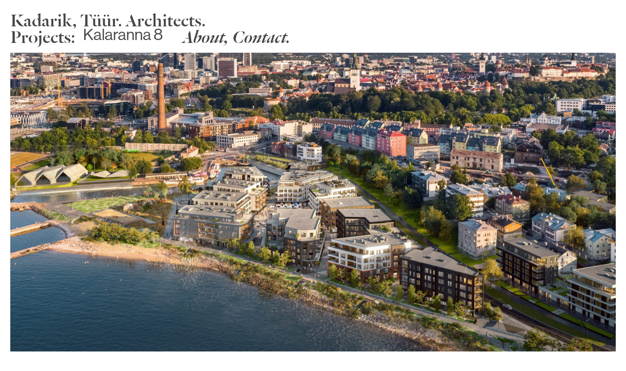

--- FILE ---
content_type: text/html; charset=utf-8
request_url: https://www.kta.ee/kalaranna-8
body_size: 5952
content:
<!DOCTYPE html><html lang="en"><head><meta charSet="utf-8"/><title>KTA. Kalaranna 8.</title><meta name="description" content="Kalaranna 8 is a compact development in the centre of Tallinn, at the seaside. It comprises 12 residential buildings on top of an underground parking level and features a public ground floor to create a cosy streetscape. Drawing inspiration from Europe&amp;#8217;s rich architectural heritage, the design emulates the intimate charm of a quaint Italian village. Imagine narrow streets lined with artisanal boutiques leading to cafes where the soft chatters of locals playing dominoes fill the air. Though densely arranged, each structure embodies our commitment to detail, functionality, and aesthetic appeal. The result? A neighbourhood that feels both timeless and modern. As we approach the final of this ambitious project, we invite you to witness a design philosophy that prioritizes community, heritage, and sustainable modernity. With the Kalaranna 8 quarter, we aim not just to create buildings but to craft experiences, weave stories, and foster communities. Each building has had a proprietary architect from the KTA line-up to make the area more versatile and vary the aesthetic palette of the district. In the heart of the Kalaranna 8 quarter lies a city square, reminiscent in size of half of Tallinn&amp;#8217;s iconic Town Hall Square. Here, every structure stands in harmonious dialogue with its neighbours, creating an intricate architectural tapestry greater than the sum of its parts. The delicate balance between built space and nature is evident. Nestled between these architectural marvels and the vast expanse of the sea is a lush swath of greenery juxtaposed against the untamed beauty of the seascape.
"/><meta property="og:title" content="KTA. Kalaranna 8."/><meta property="og:description" content="Kalaranna 8 is a compact development in the centre of Tallinn, at the seaside. It comprises 12 residential buildings on top of an underground parking level and features a public ground floor to create a cosy streetscape. Drawing inspiration from Europe&amp;#8217;s rich architectural heritage, the design emulates the intimate charm of a quaint Italian village. Imagine narrow streets lined with artisanal boutiques leading to cafes where the soft chatters of locals playing dominoes fill the air. Though densely arranged, each structure embodies our commitment to detail, functionality, and aesthetic appeal. The result? A neighbourhood that feels both timeless and modern. As we approach the final of this ambitious project, we invite you to witness a design philosophy that prioritizes community, heritage, and sustainable modernity. With the Kalaranna 8 quarter, we aim not just to create buildings but to craft experiences, weave stories, and foster communities. Each building has had a proprietary architect from the KTA line-up to make the area more versatile and vary the aesthetic palette of the district. In the heart of the Kalaranna 8 quarter lies a city square, reminiscent in size of half of Tallinn&amp;#8217;s iconic Town Hall Square. Here, every structure stands in harmonious dialogue with its neighbours, creating an intricate architectural tapestry greater than the sum of its parts. The delicate balance between built space and nature is evident. Nestled between these architectural marvels and the vast expanse of the sea is a lush swath of greenery juxtaposed against the untamed beauty of the seascape.
"/><meta property="og:image" content="https://admin.kta.ee/wp-content/uploads/2023/08/00_Panor-copy-scaled.jpg"/><meta name="viewport" content="width=device-width, initial-scale=1.0, user-scalable=no"/><link rel="icon" href="/favicon.ico"/><meta name="next-head-count" content="8"/><link rel="preconnect" href="https://use.typekit.net" crossorigin /><link rel="preload" href="/_next/static/css/c3b4b30b786cb28e.css" as="style"/><link rel="stylesheet" href="/_next/static/css/c3b4b30b786cb28e.css" data-n-g=""/><link rel="preload" href="/_next/static/css/6518c133d243cb14.css" as="style"/><link rel="stylesheet" href="/_next/static/css/6518c133d243cb14.css" data-n-p=""/><noscript data-n-css=""></noscript><script defer="" nomodule="" src="/_next/static/chunks/polyfills-78c92fac7aa8fdd8.js"></script><script src="/_next/static/chunks/webpack-c9485a71080c2837.js" defer=""></script><script src="/_next/static/chunks/framework-560fb66cbb55e75e.js" defer=""></script><script src="/_next/static/chunks/main-24863a4b98d37ca5.js" defer=""></script><script src="/_next/static/chunks/pages/_app-d1bcf8696aeea44e.js" defer=""></script><script src="/_next/static/chunks/511-e24445d05d5b498e.js" defer=""></script><script src="/_next/static/chunks/371-3c08a8b500fd57e6.js" defer=""></script><script src="/_next/static/chunks/pages/%5Bslug%5D-e8e3849ef4fe26d3.js" defer=""></script><script src="/_next/static/p9-Nu5ba86MTQ5pSaszhZ/_buildManifest.js" defer=""></script><script src="/_next/static/p9-Nu5ba86MTQ5pSaszhZ/_ssgManifest.js" defer=""></script><style data-href="https://use.typekit.net/srb3tjo.css">@import url("https://p.typekit.net/p.css?s=1&k=srb3tjo&ht=tk&f=39496.39497&a=1007833&app=typekit&e=css");@font-face{font-family:"neue-haas-grotesk-display";src:url("https://use.typekit.net/af/28f000/00000000000000003b9b2048/27/l?primer=7cdcb44be4a7db8877ffa5c0007b8dd865b3bbc383831fe2ea177f62257a9191&fvd=n5&v=3") format("woff2"),url("https://use.typekit.net/af/28f000/00000000000000003b9b2048/27/d?primer=7cdcb44be4a7db8877ffa5c0007b8dd865b3bbc383831fe2ea177f62257a9191&fvd=n5&v=3") format("woff"),url("https://use.typekit.net/af/28f000/00000000000000003b9b2048/27/a?primer=7cdcb44be4a7db8877ffa5c0007b8dd865b3bbc383831fe2ea177f62257a9191&fvd=n5&v=3") format("opentype");font-display:auto;font-style:normal;font-weight:500;font-stretch:normal}@font-face{font-family:"neue-haas-grotesk-display";src:url("https://use.typekit.net/af/7391a1/00000000000000003b9b2049/27/l?primer=7cdcb44be4a7db8877ffa5c0007b8dd865b3bbc383831fe2ea177f62257a9191&fvd=i5&v=3") format("woff2"),url("https://use.typekit.net/af/7391a1/00000000000000003b9b2049/27/d?primer=7cdcb44be4a7db8877ffa5c0007b8dd865b3bbc383831fe2ea177f62257a9191&fvd=i5&v=3") format("woff"),url("https://use.typekit.net/af/7391a1/00000000000000003b9b2049/27/a?primer=7cdcb44be4a7db8877ffa5c0007b8dd865b3bbc383831fe2ea177f62257a9191&fvd=i5&v=3") format("opentype");font-display:auto;font-style:italic;font-weight:500;font-stretch:normal}.tk-neue-haas-grotesk-display{font-family:"neue-haas-grotesk-display",sans-serif}</style></head><body class="_7jczad0"><div id="__next"><header class="_1et6uz40"><a class="header__logo" href="/">Kadarik, Tüür. Architects.</a><nav class="_1et6uz41"><div><a class="is-active" href="/">Projects<span>:</span></a><div class="_1et6uz42">Kalaranna 8</div></div><div><a href="/about">About<span>,</span></a></div><div><a href="/contact">Contact<span>.</span></a></div></nav></header><main><article class="_1ub401b3"><div class="_1ub401b2"><div class="_1je2r9e0" style="width:100%;height:auto;aspect-ratio:2560 / 1813"><div class="_1je2r9e1 placeholder-loading"><img alt="Kalaranna 8 main image." src="https://admin.kta.ee/wp-content/uploads/2023/08/00_Panor-copy-200x142.jpg" width="2560" height="1813"/></div></div></div><section class="_1l24vba0 _1ub401be"><div class="_1l24vba0 small"><div><div class="_1ub401bd"><span>Client:</span><span>AS Pro Kapital Grupp</span></div><div class="_1ub401bd"><span>Year:</span><span>2017-2024</span></div><div class="_1ub401bd"><span>Status:</span><span>Under Construction</span></div></div><div><div class="_1ub401bd"><span>Locaction:</span><span>Tallinn, Estonia</span></div><div class="_1ub401bd"><span>Size:</span><span>38500<!-- -->m<sup>2</sup></span></div></div><div class="_1l24vba0 _1ub401bd"><span>Team:</span><div><p>Kristi Tuurmann<br />
Katerina Veerde<br />
Krista Kohv<br />
Liis Saarnak<br />
Viktoria Andrejeva<br />
Mats Põllumaa<br />
Aleksei Petrov<br />
Tanel Trepp<br />
Marleen Stokkeby<br />
Mart Kadarik<br />
Indrek Rünkla<br />
Mihkel Tüür<br />
Ott Kadarik</p>
</div></div><div class="_1l24vba0 _1ub401bd"><span>Interior design:</span><div><p>GB Stuudio Oü<br />
Galina Burnakova</p>
</div></div><div class="_1l24vba0 _1ub401bd"><span>Engineering:</span><div><p><a href="http://www.estkonsult.ee/en/" target="_blank" rel="noopener">Estkonsult OÜ</a><br />
<a href="https://www.innopolis.ee/" target="_blank" rel="noopener">Innopolis Insenerid Oü</a></p>
</div></div><div class="_1l24vba0 _1ub401bd"><span>Landscape:</span><div><p><a href="http://www.sfaarplaneeringud.ee/" target="_blank" rel="noopener">Oü Sfäär Planeeringud</a><br />
Kerttu Kõll, Maarja Tüür<br />
<a href="https://www.oaas.ee/" target="_blank" rel="noopener">OAAS Arhitektid Oü</a><br />
Ivar Lubjak<br />
Maria Pukk</p>
</div></div><div class="_1l24vba0 _1ub401bd"><span>Photography:</span><div><p><a href="https://www.tonutunnel.com/" target="_blank" rel="noopener">Tõnu Tunnel</a></p>
</div></div><div class="_1l24vba0 _1ub401bd"><span>Web page:</span><div><p><a href="https://kalaranna8.com/" target="_blank" rel="noopener">Kalaranna Kvartal</a><br />
<a href="https://kalaranna8.ee/" target="_blank" rel="noopener">Kalaranna8</a></p>
</div></div></div><div class="_1ub401bf"><p>Kalaranna 8 is a compact development in the centre of Tallinn, at the seaside. It comprises 12 residential buildings on top of an underground parking level and features a public ground floor to create a cosy streetscape. Drawing inspiration from Europe&#8217;s rich architectural heritage, the design emulates the intimate charm of a quaint Italian village. Imagine narrow streets lined with artisanal boutiques leading to cafes where the soft chatters of locals playing dominoes fill the air. Though densely arranged, each structure embodies our commitment to detail, functionality, and aesthetic appeal. The result? A neighbourhood that feels both timeless and modern. As we approach the final of this ambitious project, we invite you to witness a design philosophy that prioritizes community, heritage, and sustainable modernity. With the Kalaranna 8 quarter, we aim not just to create buildings but to craft experiences, weave stories, and foster communities. Each building has had a proprietary architect from the KTA line-up to make the area more versatile and vary the aesthetic palette of the district. In the heart of the Kalaranna 8 quarter lies a city square, reminiscent in size of half of Tallinn&#8217;s iconic Town Hall Square. Here, every structure stands in harmonious dialogue with its neighbours, creating an intricate architectural tapestry greater than the sum of its parts. The delicate balance between built space and nature is evident. Nestled between these architectural marvels and the vast expanse of the sea is a lush swath of greenery juxtaposed against the untamed beauty of the seascape.</p>
</div></section><section class="_1ub401b5"><div class="_1ub401b4 _1ub401b9"><div class="_1ub401b8"><div class="_1ub401bb"><button class="is-active _1ub401bc">Site</button><button class="_1ub401bc">Ground floor</button><button class="_1ub401bc">Typical floor</button><button class="_1ub401bc">Top floor</button></div><div class="_1ub401ba"><div class="_1je2r9e0" style="width:100%;height:auto;aspect-ratio:2560 / 2560;max-height:80vh"><div class="_1je2r9e1 placeholder-loading"><img alt="Project plan image." src="https://admin.kta.ee/wp-content/uploads/2023/08/00_Asend-copy-200x200.jpg" width="2560" height="2560"/></div></div></div></div></div><div class="_1ub401b6"><div class="_1je2r9e0" style="width:100%;height:auto;aspect-ratio:2560 / 1440"><div class="_1je2r9e1 placeholder-loading"><img alt="Project image." src="https://admin.kta.ee/wp-content/uploads/2023/08/16-copy_XL-200x113.jpg" width="2560" height="1440"/></div></div></div><div class="_1ub401b6"><div class="_1je2r9e0" style="width:100%;height:auto;aspect-ratio:2560 / 1440"><div class="_1je2r9e1 placeholder-loading"><img alt="Project image." src="https://admin.kta.ee/wp-content/uploads/2023/08/15-copy_XL-200x113.jpg" width="2560" height="1440"/></div></div></div><div class="_1ub401b6"><div class="_1je2r9e0" style="width:100%;height:auto;aspect-ratio:2560 / 1440"><div class="_1je2r9e1 placeholder-loading"><img alt="Project image." src="https://admin.kta.ee/wp-content/uploads/2023/08/12-copy_XL-200x113.jpg" width="2560" height="1440"/></div></div></div><div class="_1ub401b6"><div class="_1je2r9e0" style="width:100%;height:auto;aspect-ratio:2560 / 1440"><div class="_1je2r9e1 placeholder-loading"><img alt="Project image." src="https://admin.kta.ee/wp-content/uploads/2023/08/06-copy_XL-200x113.jpg" width="2560" height="1440"/></div></div></div><div class="_1ub401b6"><div class="_1je2r9e0" style="width:100%;height:auto;aspect-ratio:2560 / 1440"><div class="_1je2r9e1 placeholder-loading"><img alt="Project image." src="https://admin.kta.ee/wp-content/uploads/2023/08/01-copy_XL-1-200x113.jpg" width="2560" height="1440"/></div></div></div><div class="_1ub401b6"><div class="_1je2r9e0" style="width:100%;height:auto;aspect-ratio:2560 / 1440"><div class="_1je2r9e1 placeholder-loading"><img alt="Project image." src="https://admin.kta.ee/wp-content/uploads/2023/08/18-copy_XL-200x113.jpg" width="2560" height="1440"/></div></div></div><div class="_1ub401b6"><div class="_1je2r9e0" style="width:100%;height:auto;aspect-ratio:2560 / 1440"><div class="_1je2r9e1 placeholder-loading"><img alt="Project image." src="https://admin.kta.ee/wp-content/uploads/2023/08/19-copy_XL-200x113.jpg" width="2560" height="1440"/></div></div></div><div class="_1ub401b6"><div class="_1je2r9e0" style="width:100%;height:auto;aspect-ratio:2560 / 1440"><div class="_1je2r9e1 placeholder-loading"><img alt="Project image." src="https://admin.kta.ee/wp-content/uploads/2023/08/10-copy_XL-200x113.jpg" width="2560" height="1440"/></div></div></div><div class="_1ub401b6"><div class="_1je2r9e0" style="width:100%;height:auto;aspect-ratio:2560 / 1440"><div class="_1je2r9e1 placeholder-loading"><img alt="Project image." src="https://admin.kta.ee/wp-content/uploads/2023/08/17-copy_XL-200x113.jpg" width="2560" height="1440"/></div></div></div><div class="_1ub401b6"><div class="_1je2r9e0" style="width:100%;height:auto;aspect-ratio:2560 / 1440"><div class="_1je2r9e1 placeholder-loading"><img alt="Project image." src="https://admin.kta.ee/wp-content/uploads/2023/08/00-copy_XL-200x113.jpg" width="2560" height="1440"/></div></div></div><div class="_1ub401b6"><div class="_1je2r9e0" style="width:100%;height:auto;aspect-ratio:2560 / 1440"><div class="_1je2r9e1 placeholder-loading"><img alt="Project image." src="https://admin.kta.ee/wp-content/uploads/2023/08/12_Day-copy_XL-200x113.jpg" width="2560" height="1440"/></div></div></div><div class="_1ub401b6"><div class="_1je2r9e0" style="width:100%;height:auto;aspect-ratio:2560 / 1440"><div class="_1je2r9e1 placeholder-loading"><img alt="Project image." src="https://admin.kta.ee/wp-content/uploads/2023/08/13_Day-copy_XL-200x113.jpg" width="2560" height="1440"/></div></div></div><div class="_1ub401b6"><div class="_1je2r9e0" style="width:100%;height:auto;aspect-ratio:2560 / 1440"><div class="_1je2r9e1 placeholder-loading"><img alt="Project image." src="https://admin.kta.ee/wp-content/uploads/2023/08/03_Day-copy_XL-200x113.jpg" width="2560" height="1440"/></div></div></div><div class="_1ub401b6"><div class="_1je2r9e0" style="width:100%;height:auto;aspect-ratio:2560 / 1440"><div class="_1je2r9e1 placeholder-loading"><img alt="Project image." src="https://admin.kta.ee/wp-content/uploads/2023/08/24_Day-copy_XL-200x113.jpg" width="2560" height="1440"/></div></div></div><div class="_1ub401b6"><div class="_1je2r9e0" style="width:100%;height:auto;aspect-ratio:2560 / 1440"><div class="_1je2r9e1 placeholder-loading"><img alt="Project image." src="https://admin.kta.ee/wp-content/uploads/2023/08/22_Day-copy_XL-200x113.jpg" width="2560" height="1440"/></div></div></div><div class="_1ub401b6"><div class="_1je2r9e0" style="width:100%;height:auto;aspect-ratio:2560 / 1440"><div class="_1je2r9e1 placeholder-loading"><img alt="Project image." src="https://admin.kta.ee/wp-content/uploads/2023/08/21_Day-copy_XL-200x113.jpg" width="2560" height="1440"/></div></div></div><div class="_1ub401b6"><div class="_1je2r9e0" style="width:100%;height:auto;aspect-ratio:2560 / 1440"><div class="_1je2r9e1 placeholder-loading"><img alt="Project image." src="https://admin.kta.ee/wp-content/uploads/2023/08/16_Day-copy_XL-200x113.jpg" width="2560" height="1440"/></div></div></div><div class="_1ub401b6"><div class="_1je2r9e0" style="width:100%;height:auto;aspect-ratio:2560 / 1440"><div class="_1je2r9e1 placeholder-loading"><img alt="Project image." src="https://admin.kta.ee/wp-content/uploads/2023/08/04-copy_XL-1-200x113.jpg" width="2560" height="1440"/></div></div></div><div class="_1ub401b6"><div class="_1je2r9e0" style="width:100%;height:auto;aspect-ratio:2560 / 1440"><div class="_1je2r9e1 placeholder-loading"><img alt="Project image." src="https://admin.kta.ee/wp-content/uploads/2023/08/03-copy_XL-1-200x113.jpg" width="2560" height="1440"/></div></div></div><div class="_1ub401b6"><div class="_1je2r9e0" style="width:100%;height:auto;aspect-ratio:2560 / 1440"><div class="_1je2r9e1 placeholder-loading"><img alt="Project image." src="https://admin.kta.ee/wp-content/uploads/2023/08/05-copy_XL-200x113.jpg" width="2560" height="1440"/></div></div></div><div class="_1ub401b6"><div class="_1je2r9e0" style="width:100%;height:auto;aspect-ratio:2560 / 1440"><div class="_1je2r9e1 placeholder-loading"><img alt="Project image." src="https://admin.kta.ee/wp-content/uploads/2023/08/14_Day-copy_XL-200x113.jpg" width="2560" height="1440"/></div></div></div><div class="_1ub401b6"><div class="_1je2r9e0" style="width:100%;height:auto;aspect-ratio:2560 / 1440"><div class="_1je2r9e1 placeholder-loading"><img alt="Project image." src="https://admin.kta.ee/wp-content/uploads/2023/08/20_B-copy_XL-200x113.jpg" width="2560" height="1440"/></div></div></div><div class="_1ub401b6"><div class="_1je2r9e0" style="width:100%;height:auto;aspect-ratio:2560 / 1440"><div class="_1je2r9e1 placeholder-loading"><img alt="Project image." src="https://admin.kta.ee/wp-content/uploads/2023/08/08-copy_XL-1-200x113.jpg" width="2560" height="1440"/></div></div></div></section><div class="_1ub401bg"><header><p>More<!-- --> <a href="/category/built">built</a> <!-- -->projects:</p></header><div class="_1l24vba0"><a class="_1ub401b0" href="/ex-box"><div class="_1ub401b1"><div class="_1je2r9e0" style="width:100%;height:auto;aspect-ratio:2560 / 1920"><div class="_1je2r9e1 placeholder-loading"><img alt="Ex Box featured image." src="https://admin.kta.ee/wp-content/uploads/2025/10/Pada_064_Karl-Kasepold-200x150.jpg" width="2560" height="1920"/></div></div></div><p>Ex Box</p></a><a class="_1ub401b0" href="/toom-kuninga-apartments"><div class="_1ub401b1"><div class="_1je2r9e0" style="width:100%;height:auto;aspect-ratio:2560 / 1707"><div class="_1je2r9e1 placeholder-loading"><img alt="Toom-Kuninga apartments featured image." src="https://admin.kta.ee/wp-content/uploads/2020/10/NZ78339-200x133.jpg" width="2560" height="1707"/></div></div></div><p>Toom-Kuninga apartments</p></a><a class="_1ub401b0" href="/tammsaare-park-pavilion"><div class="_1ub401b1"><div class="_1je2r9e0" style="width:100%;height:auto;aspect-ratio:2560 / 2031"><div class="_1je2r9e1 placeholder-loading"><img alt="Tammsaare Park pavilion featured image." src="https://admin.kta.ee/wp-content/uploads/2020/10/NZ7_6320-200x159.jpg" width="2560" height="2031"/></div></div></div><p>Tammsaare Park pavilion</p></a><a class="_1ub401b0" href="/a-midsummer-nights-dream"><div class="_1ub401b1"><div class="_1je2r9e0" style="width:100%;height:auto;aspect-ratio:2560 / 1709"><div class="_1je2r9e1 placeholder-loading"><img alt="A Midsummer Night’s Dream featured image." src="https://admin.kta.ee/wp-content/uploads/2020/10/TonuTunnel.com_TTP7765-200x133.jpg" width="2560" height="1709"/></div></div></div><p>A Midsummer Night’s Dream</p></a><a class="_1ub401b0" href="/camera-obscura"><div class="_1ub401b1"><div class="_1je2r9e0" style="width:100%;height:auto;aspect-ratio:2200 / 1663"><div class="_1je2r9e1 placeholder-loading"><img alt="Camera Obscura featured image." src="https://admin.kta.ee/wp-content/uploads/2020/10/00-pilt05-200x151.jpg" width="2200" height="1663"/></div></div></div><p>Camera Obscura</p></a></div></div></article></main></div><script id="__NEXT_DATA__" type="application/json">{"props":{"pageProps":{"preview":false,"post":{"id":"cG9zdDoxMTIy","title":"Kalaranna 8","slug":"kalaranna-8","categories":{"edges":[{"node":{"name":"Housing","slug":"housing"}},{"node":{"name":"In progress","slug":"in-progress"}},{"node":{"name":"Urban planning","slug":"urban-planning"}}]},"featuredImage":{"node":{"mediaItemUrl":"https://admin.kta.ee/wp-content/uploads/2023/08/00_Panor-copy-scaled.jpg","mediaDetails":{"width":2560,"height":1813},"srcSet":"https://admin.kta.ee/wp-content/uploads/2023/08/00_Panor-copy-1024x725.jpg 1024w, https://admin.kta.ee/wp-content/uploads/2023/08/00_Panor-copy-300x213.jpg 300w, https://admin.kta.ee/wp-content/uploads/2023/08/00_Panor-copy-768x544.jpg 768w, https://admin.kta.ee/wp-content/uploads/2023/08/00_Panor-copy-1536x1088.jpg 1536w, https://admin.kta.ee/wp-content/uploads/2023/08/00_Panor-copy-2048x1451.jpg 2048w, https://admin.kta.ee/wp-content/uploads/2023/08/00_Panor-copy-200x142.jpg 200w, https://admin.kta.ee/wp-content/uploads/2023/08/00_Panor-copy-10x7.jpg 10w","sourceUrl":"https://admin.kta.ee/wp-content/uploads/2023/08/00_Panor-copy-200x142.jpg","caption":null}},"projectFields":{"description":"\u003cp\u003eKalaranna 8 is a compact development in the centre of Tallinn, at the seaside. It comprises 12 residential buildings on top of an underground parking level and features a public ground floor to create a cosy streetscape. Drawing inspiration from Europe\u0026#8217;s rich architectural heritage, the design emulates the intimate charm of a quaint Italian village. Imagine narrow streets lined with artisanal boutiques leading to cafes where the soft chatters of locals playing dominoes fill the air. Though densely arranged, each structure embodies our commitment to detail, functionality, and aesthetic appeal. The result? A neighbourhood that feels both timeless and modern. As we approach the final of this ambitious project, we invite you to witness a design philosophy that prioritizes community, heritage, and sustainable modernity. With the Kalaranna 8 quarter, we aim not just to create buildings but to craft experiences, weave stories, and foster communities. Each building has had a proprietary architect from the KTA line-up to make the area more versatile and vary the aesthetic palette of the district. In the heart of the Kalaranna 8 quarter lies a city square, reminiscent in size of half of Tallinn\u0026#8217;s iconic Town Hall Square. Here, every structure stands in harmonious dialogue with its neighbours, creating an intricate architectural tapestry greater than the sum of its parts. The delicate balance between built space and nature is evident. Nestled between these architectural marvels and the vast expanse of the sea is a lush swath of greenery juxtaposed against the untamed beauty of the seascape.\u003c/p\u003e\n","client":"AS Pro Kapital Grupp","location":"Tallinn, Estonia","size":38500,"status":"Under Construction","year":"2017-2024","team":[{"subtitle":"Team","members":"\u003cp\u003eKristi Tuurmann\u003cbr /\u003e\nKaterina Veerde\u003cbr /\u003e\nKrista Kohv\u003cbr /\u003e\nLiis Saarnak\u003cbr /\u003e\nViktoria Andrejeva\u003cbr /\u003e\nMats Põllumaa\u003cbr /\u003e\nAleksei Petrov\u003cbr /\u003e\nTanel Trepp\u003cbr /\u003e\nMarleen Stokkeby\u003cbr /\u003e\nMart Kadarik\u003cbr /\u003e\nIndrek Rünkla\u003cbr /\u003e\nMihkel Tüür\u003cbr /\u003e\nOtt Kadarik\u003c/p\u003e\n"},{"subtitle":"Interior design","members":"\u003cp\u003eGB Stuudio Oü\u003cbr /\u003e\nGalina Burnakova\u003c/p\u003e\n"},{"subtitle":"Engineering","members":"\u003cp\u003e\u003ca href=\"http://www.estkonsult.ee/en/\" target=\"_blank\" rel=\"noopener\"\u003eEstkonsult OÜ\u003c/a\u003e\u003cbr /\u003e\n\u003ca href=\"https://www.innopolis.ee/\" target=\"_blank\" rel=\"noopener\"\u003eInnopolis Insenerid Oü\u003c/a\u003e\u003c/p\u003e\n"},{"subtitle":"Landscape","members":"\u003cp\u003e\u003ca href=\"http://www.sfaarplaneeringud.ee/\" target=\"_blank\" rel=\"noopener\"\u003eOü Sfäär Planeeringud\u003c/a\u003e\u003cbr /\u003e\nKerttu Kõll, Maarja Tüür\u003cbr /\u003e\n\u003ca href=\"https://www.oaas.ee/\" target=\"_blank\" rel=\"noopener\"\u003eOAAS Arhitektid Oü\u003c/a\u003e\u003cbr /\u003e\nIvar Lubjak\u003cbr /\u003e\nMaria Pukk\u003c/p\u003e\n"},{"subtitle":"Photography","members":"\u003cp\u003e\u003ca href=\"https://www.tonutunnel.com/\" target=\"_blank\" rel=\"noopener\"\u003eTõnu Tunnel\u003c/a\u003e\u003c/p\u003e\n"},{"subtitle":"Web page","members":"\u003cp\u003e\u003ca href=\"https://kalaranna8.com/\" target=\"_blank\" rel=\"noopener\"\u003eKalaranna Kvartal\u003c/a\u003e\u003cbr /\u003e\n\u003ca href=\"https://kalaranna8.ee/\" target=\"_blank\" rel=\"noopener\"\u003eKalaranna8\u003c/a\u003e\u003c/p\u003e\n"}],"introImage":{"id":"cG9zdDoxMjc1","mediaItemUrl":"https://admin.kta.ee/wp-content/uploads/2023/08/00_Panor-copy-scaled.jpg","mediaDetails":{"width":2560,"height":1813},"srcSet":"https://admin.kta.ee/wp-content/uploads/2023/08/00_Panor-copy-1024x725.jpg 1024w, https://admin.kta.ee/wp-content/uploads/2023/08/00_Panor-copy-300x213.jpg 300w, https://admin.kta.ee/wp-content/uploads/2023/08/00_Panor-copy-768x544.jpg 768w, https://admin.kta.ee/wp-content/uploads/2023/08/00_Panor-copy-1536x1088.jpg 1536w, https://admin.kta.ee/wp-content/uploads/2023/08/00_Panor-copy-2048x1451.jpg 2048w, https://admin.kta.ee/wp-content/uploads/2023/08/00_Panor-copy-200x142.jpg 200w, https://admin.kta.ee/wp-content/uploads/2023/08/00_Panor-copy-10x7.jpg 10w","sourceUrl":"https://admin.kta.ee/wp-content/uploads/2023/08/00_Panor-copy-200x142.jpg"},"plans":[{"name":"Site","image":{"id":"cG9zdDoxMjYx","mediaItemUrl":"https://admin.kta.ee/wp-content/uploads/2023/08/00_Asend-copy-scaled.jpg","mediaDetails":{"width":2560,"height":2560},"srcSet":"https://admin.kta.ee/wp-content/uploads/2023/08/00_Asend-copy-1024x1024.jpg 1024w, https://admin.kta.ee/wp-content/uploads/2023/08/00_Asend-copy-300x300.jpg 300w, https://admin.kta.ee/wp-content/uploads/2023/08/00_Asend-copy-150x150.jpg 150w, https://admin.kta.ee/wp-content/uploads/2023/08/00_Asend-copy-768x768.jpg 768w, https://admin.kta.ee/wp-content/uploads/2023/08/00_Asend-copy-1536x1536.jpg 1536w, https://admin.kta.ee/wp-content/uploads/2023/08/00_Asend-copy-2048x2048.jpg 2048w, https://admin.kta.ee/wp-content/uploads/2023/08/00_Asend-copy-200x200.jpg 200w, https://admin.kta.ee/wp-content/uploads/2023/08/00_Asend-copy-10x10.jpg 10w","sourceUrl":"https://admin.kta.ee/wp-content/uploads/2023/08/00_Asend-copy-200x200.jpg"}},{"name":"Ground floor","image":{"id":"cG9zdDoxMjU1","mediaItemUrl":"https://admin.kta.ee/wp-content/uploads/2023/08/1K-scaled.jpg","mediaDetails":{"width":2560,"height":2060},"srcSet":"https://admin.kta.ee/wp-content/uploads/2023/08/1K-1024x824.jpg 1024w, https://admin.kta.ee/wp-content/uploads/2023/08/1K-300x241.jpg 300w, https://admin.kta.ee/wp-content/uploads/2023/08/1K-768x618.jpg 768w, https://admin.kta.ee/wp-content/uploads/2023/08/1K-1536x1236.jpg 1536w, https://admin.kta.ee/wp-content/uploads/2023/08/1K-2048x1648.jpg 2048w, https://admin.kta.ee/wp-content/uploads/2023/08/1K-200x161.jpg 200w, https://admin.kta.ee/wp-content/uploads/2023/08/1K-10x8.jpg 10w","sourceUrl":"https://admin.kta.ee/wp-content/uploads/2023/08/1K-200x161.jpg"}},{"name":"Typical floor","image":{"id":"cG9zdDoxMjU3","mediaItemUrl":"https://admin.kta.ee/wp-content/uploads/2023/08/3K-scaled.jpg","mediaDetails":{"width":2560,"height":2060},"srcSet":"https://admin.kta.ee/wp-content/uploads/2023/08/3K-1024x824.jpg 1024w, https://admin.kta.ee/wp-content/uploads/2023/08/3K-300x241.jpg 300w, https://admin.kta.ee/wp-content/uploads/2023/08/3K-768x618.jpg 768w, https://admin.kta.ee/wp-content/uploads/2023/08/3K-1536x1236.jpg 1536w, https://admin.kta.ee/wp-content/uploads/2023/08/3K-2048x1648.jpg 2048w, https://admin.kta.ee/wp-content/uploads/2023/08/3K-200x161.jpg 200w, https://admin.kta.ee/wp-content/uploads/2023/08/3K-10x8.jpg 10w","sourceUrl":"https://admin.kta.ee/wp-content/uploads/2023/08/3K-200x161.jpg"}},{"name":"Top floor","image":{"id":"cG9zdDoxMjU5","mediaItemUrl":"https://admin.kta.ee/wp-content/uploads/2023/08/5K-scaled.jpg","mediaDetails":{"width":2560,"height":2060},"srcSet":"https://admin.kta.ee/wp-content/uploads/2023/08/5K-1024x824.jpg 1024w, https://admin.kta.ee/wp-content/uploads/2023/08/5K-300x241.jpg 300w, https://admin.kta.ee/wp-content/uploads/2023/08/5K-768x618.jpg 768w, https://admin.kta.ee/wp-content/uploads/2023/08/5K-1536x1236.jpg 1536w, https://admin.kta.ee/wp-content/uploads/2023/08/5K-2048x1648.jpg 2048w, https://admin.kta.ee/wp-content/uploads/2023/08/5K-200x161.jpg 200w, https://admin.kta.ee/wp-content/uploads/2023/08/5K-10x8.jpg 10w","sourceUrl":"https://admin.kta.ee/wp-content/uploads/2023/08/5K-200x161.jpg"}}],"images":[{"id":"cG9zdDoxMjg5","caption":null,"mediaItemUrl":"https://admin.kta.ee/wp-content/uploads/2023/08/16-copy_XL-scaled.jpg","mediaDetails":{"width":2560,"height":1440},"srcSet":"https://admin.kta.ee/wp-content/uploads/2023/08/16-copy_XL-1024x576.jpg 1024w, https://admin.kta.ee/wp-content/uploads/2023/08/16-copy_XL-300x169.jpg 300w, https://admin.kta.ee/wp-content/uploads/2023/08/16-copy_XL-768x432.jpg 768w, https://admin.kta.ee/wp-content/uploads/2023/08/16-copy_XL-1536x864.jpg 1536w, https://admin.kta.ee/wp-content/uploads/2023/08/16-copy_XL-2048x1152.jpg 2048w, https://admin.kta.ee/wp-content/uploads/2023/08/16-copy_XL-200x113.jpg 200w, https://admin.kta.ee/wp-content/uploads/2023/08/16-copy_XL-10x6.jpg 10w","sourceUrl":"https://admin.kta.ee/wp-content/uploads/2023/08/16-copy_XL-200x113.jpg"},{"id":"cG9zdDoxMjg4","caption":null,"mediaItemUrl":"https://admin.kta.ee/wp-content/uploads/2023/08/15-copy_XL-scaled.jpg","mediaDetails":{"width":2560,"height":1440},"srcSet":"https://admin.kta.ee/wp-content/uploads/2023/08/15-copy_XL-1024x576.jpg 1024w, https://admin.kta.ee/wp-content/uploads/2023/08/15-copy_XL-300x169.jpg 300w, https://admin.kta.ee/wp-content/uploads/2023/08/15-copy_XL-768x432.jpg 768w, https://admin.kta.ee/wp-content/uploads/2023/08/15-copy_XL-1536x864.jpg 1536w, https://admin.kta.ee/wp-content/uploads/2023/08/15-copy_XL-2048x1152.jpg 2048w, https://admin.kta.ee/wp-content/uploads/2023/08/15-copy_XL-200x113.jpg 200w, https://admin.kta.ee/wp-content/uploads/2023/08/15-copy_XL-10x6.jpg 10w","sourceUrl":"https://admin.kta.ee/wp-content/uploads/2023/08/15-copy_XL-200x113.jpg"},{"id":"cG9zdDoxMjg0","caption":null,"mediaItemUrl":"https://admin.kta.ee/wp-content/uploads/2023/08/12-copy_XL-scaled.jpg","mediaDetails":{"width":2560,"height":1440},"srcSet":"https://admin.kta.ee/wp-content/uploads/2023/08/12-copy_XL-1024x576.jpg 1024w, https://admin.kta.ee/wp-content/uploads/2023/08/12-copy_XL-300x169.jpg 300w, https://admin.kta.ee/wp-content/uploads/2023/08/12-copy_XL-768x432.jpg 768w, https://admin.kta.ee/wp-content/uploads/2023/08/12-copy_XL-1536x864.jpg 1536w, https://admin.kta.ee/wp-content/uploads/2023/08/12-copy_XL-2048x1152.jpg 2048w, https://admin.kta.ee/wp-content/uploads/2023/08/12-copy_XL-200x113.jpg 200w, https://admin.kta.ee/wp-content/uploads/2023/08/12-copy_XL-10x6.jpg 10w","sourceUrl":"https://admin.kta.ee/wp-content/uploads/2023/08/12-copy_XL-200x113.jpg"},{"id":"cG9zdDoxMjgx","caption":null,"mediaItemUrl":"https://admin.kta.ee/wp-content/uploads/2023/08/06-copy_XL-scaled.jpg","mediaDetails":{"width":2560,"height":1440},"srcSet":"https://admin.kta.ee/wp-content/uploads/2023/08/06-copy_XL-1024x576.jpg 1024w, https://admin.kta.ee/wp-content/uploads/2023/08/06-copy_XL-300x169.jpg 300w, https://admin.kta.ee/wp-content/uploads/2023/08/06-copy_XL-768x432.jpg 768w, https://admin.kta.ee/wp-content/uploads/2023/08/06-copy_XL-1536x864.jpg 1536w, https://admin.kta.ee/wp-content/uploads/2023/08/06-copy_XL-2048x1152.jpg 2048w, https://admin.kta.ee/wp-content/uploads/2023/08/06-copy_XL-200x113.jpg 200w, https://admin.kta.ee/wp-content/uploads/2023/08/06-copy_XL-10x6.jpg 10w","sourceUrl":"https://admin.kta.ee/wp-content/uploads/2023/08/06-copy_XL-200x113.jpg"},{"id":"cG9zdDoxMjc2","caption":null,"mediaItemUrl":"https://admin.kta.ee/wp-content/uploads/2023/08/01-copy_XL-1-scaled.jpg","mediaDetails":{"width":2560,"height":1440},"srcSet":"https://admin.kta.ee/wp-content/uploads/2023/08/01-copy_XL-1-1024x576.jpg 1024w, https://admin.kta.ee/wp-content/uploads/2023/08/01-copy_XL-1-300x169.jpg 300w, https://admin.kta.ee/wp-content/uploads/2023/08/01-copy_XL-1-768x432.jpg 768w, https://admin.kta.ee/wp-content/uploads/2023/08/01-copy_XL-1-1536x864.jpg 1536w, https://admin.kta.ee/wp-content/uploads/2023/08/01-copy_XL-1-2048x1152.jpg 2048w, https://admin.kta.ee/wp-content/uploads/2023/08/01-copy_XL-1-200x113.jpg 200w, https://admin.kta.ee/wp-content/uploads/2023/08/01-copy_XL-1-10x6.jpg 10w","sourceUrl":"https://admin.kta.ee/wp-content/uploads/2023/08/01-copy_XL-1-200x113.jpg"},{"id":"cG9zdDoxMjky","caption":null,"mediaItemUrl":"https://admin.kta.ee/wp-content/uploads/2023/08/18-copy_XL-scaled.jpg","mediaDetails":{"width":2560,"height":1440},"srcSet":"https://admin.kta.ee/wp-content/uploads/2023/08/18-copy_XL-1024x576.jpg 1024w, https://admin.kta.ee/wp-content/uploads/2023/08/18-copy_XL-300x169.jpg 300w, https://admin.kta.ee/wp-content/uploads/2023/08/18-copy_XL-768x432.jpg 768w, https://admin.kta.ee/wp-content/uploads/2023/08/18-copy_XL-1536x864.jpg 1536w, https://admin.kta.ee/wp-content/uploads/2023/08/18-copy_XL-2048x1152.jpg 2048w, https://admin.kta.ee/wp-content/uploads/2023/08/18-copy_XL-200x113.jpg 200w, https://admin.kta.ee/wp-content/uploads/2023/08/18-copy_XL-10x6.jpg 10w","sourceUrl":"https://admin.kta.ee/wp-content/uploads/2023/08/18-copy_XL-200x113.jpg"},{"id":"cG9zdDoxMjkz","caption":null,"mediaItemUrl":"https://admin.kta.ee/wp-content/uploads/2023/08/19-copy_XL-scaled.jpg","mediaDetails":{"width":2560,"height":1440},"srcSet":"https://admin.kta.ee/wp-content/uploads/2023/08/19-copy_XL-1024x576.jpg 1024w, https://admin.kta.ee/wp-content/uploads/2023/08/19-copy_XL-300x169.jpg 300w, https://admin.kta.ee/wp-content/uploads/2023/08/19-copy_XL-768x432.jpg 768w, https://admin.kta.ee/wp-content/uploads/2023/08/19-copy_XL-1536x864.jpg 1536w, https://admin.kta.ee/wp-content/uploads/2023/08/19-copy_XL-2048x1152.jpg 2048w, https://admin.kta.ee/wp-content/uploads/2023/08/19-copy_XL-200x113.jpg 200w, https://admin.kta.ee/wp-content/uploads/2023/08/19-copy_XL-10x6.jpg 10w","sourceUrl":"https://admin.kta.ee/wp-content/uploads/2023/08/19-copy_XL-200x113.jpg"},{"id":"cG9zdDoxMjgz","caption":null,"mediaItemUrl":"https://admin.kta.ee/wp-content/uploads/2023/08/10-copy_XL-scaled.jpg","mediaDetails":{"width":2560,"height":1440},"srcSet":"https://admin.kta.ee/wp-content/uploads/2023/08/10-copy_XL-1024x576.jpg 1024w, https://admin.kta.ee/wp-content/uploads/2023/08/10-copy_XL-300x169.jpg 300w, https://admin.kta.ee/wp-content/uploads/2023/08/10-copy_XL-768x432.jpg 768w, https://admin.kta.ee/wp-content/uploads/2023/08/10-copy_XL-1536x864.jpg 1536w, https://admin.kta.ee/wp-content/uploads/2023/08/10-copy_XL-2048x1152.jpg 2048w, https://admin.kta.ee/wp-content/uploads/2023/08/10-copy_XL-200x113.jpg 200w, https://admin.kta.ee/wp-content/uploads/2023/08/10-copy_XL-10x6.jpg 10w","sourceUrl":"https://admin.kta.ee/wp-content/uploads/2023/08/10-copy_XL-200x113.jpg"},{"id":"cG9zdDoxMjkx","caption":null,"mediaItemUrl":"https://admin.kta.ee/wp-content/uploads/2023/08/17-copy_XL-scaled.jpg","mediaDetails":{"width":2560,"height":1440},"srcSet":"https://admin.kta.ee/wp-content/uploads/2023/08/17-copy_XL-1024x576.jpg 1024w, https://admin.kta.ee/wp-content/uploads/2023/08/17-copy_XL-300x169.jpg 300w, https://admin.kta.ee/wp-content/uploads/2023/08/17-copy_XL-768x432.jpg 768w, https://admin.kta.ee/wp-content/uploads/2023/08/17-copy_XL-1536x864.jpg 1536w, https://admin.kta.ee/wp-content/uploads/2023/08/17-copy_XL-2048x1152.jpg 2048w, https://admin.kta.ee/wp-content/uploads/2023/08/17-copy_XL-200x113.jpg 200w, https://admin.kta.ee/wp-content/uploads/2023/08/17-copy_XL-10x6.jpg 10w","sourceUrl":"https://admin.kta.ee/wp-content/uploads/2023/08/17-copy_XL-200x113.jpg"},{"id":"cG9zdDoxMjc0","caption":null,"mediaItemUrl":"https://admin.kta.ee/wp-content/uploads/2023/08/00-copy_XL-scaled.jpg","mediaDetails":{"width":2560,"height":1440},"srcSet":"https://admin.kta.ee/wp-content/uploads/2023/08/00-copy_XL-1024x576.jpg 1024w, https://admin.kta.ee/wp-content/uploads/2023/08/00-copy_XL-300x169.jpg 300w, https://admin.kta.ee/wp-content/uploads/2023/08/00-copy_XL-768x432.jpg 768w, https://admin.kta.ee/wp-content/uploads/2023/08/00-copy_XL-1536x864.jpg 1536w, https://admin.kta.ee/wp-content/uploads/2023/08/00-copy_XL-2048x1152.jpg 2048w, https://admin.kta.ee/wp-content/uploads/2023/08/00-copy_XL-200x113.jpg 200w, https://admin.kta.ee/wp-content/uploads/2023/08/00-copy_XL-10x6.jpg 10w","sourceUrl":"https://admin.kta.ee/wp-content/uploads/2023/08/00-copy_XL-200x113.jpg"},{"id":"cG9zdDoxMjg1","caption":null,"mediaItemUrl":"https://admin.kta.ee/wp-content/uploads/2023/08/12_Day-copy_XL-scaled.jpg","mediaDetails":{"width":2560,"height":1440},"srcSet":"https://admin.kta.ee/wp-content/uploads/2023/08/12_Day-copy_XL-1024x576.jpg 1024w, https://admin.kta.ee/wp-content/uploads/2023/08/12_Day-copy_XL-300x169.jpg 300w, https://admin.kta.ee/wp-content/uploads/2023/08/12_Day-copy_XL-768x432.jpg 768w, https://admin.kta.ee/wp-content/uploads/2023/08/12_Day-copy_XL-1536x864.jpg 1536w, https://admin.kta.ee/wp-content/uploads/2023/08/12_Day-copy_XL-2048x1152.jpg 2048w, https://admin.kta.ee/wp-content/uploads/2023/08/12_Day-copy_XL-200x113.jpg 200w, https://admin.kta.ee/wp-content/uploads/2023/08/12_Day-copy_XL-10x6.jpg 10w","sourceUrl":"https://admin.kta.ee/wp-content/uploads/2023/08/12_Day-copy_XL-200x113.jpg"},{"id":"cG9zdDoxMjg2","caption":null,"mediaItemUrl":"https://admin.kta.ee/wp-content/uploads/2023/08/13_Day-copy_XL-scaled.jpg","mediaDetails":{"width":2560,"height":1440},"srcSet":"https://admin.kta.ee/wp-content/uploads/2023/08/13_Day-copy_XL-1024x576.jpg 1024w, https://admin.kta.ee/wp-content/uploads/2023/08/13_Day-copy_XL-300x169.jpg 300w, https://admin.kta.ee/wp-content/uploads/2023/08/13_Day-copy_XL-768x432.jpg 768w, https://admin.kta.ee/wp-content/uploads/2023/08/13_Day-copy_XL-1536x864.jpg 1536w, https://admin.kta.ee/wp-content/uploads/2023/08/13_Day-copy_XL-2048x1152.jpg 2048w, https://admin.kta.ee/wp-content/uploads/2023/08/13_Day-copy_XL-200x113.jpg 200w, https://admin.kta.ee/wp-content/uploads/2023/08/13_Day-copy_XL-10x6.jpg 10w","sourceUrl":"https://admin.kta.ee/wp-content/uploads/2023/08/13_Day-copy_XL-200x113.jpg"},{"id":"cG9zdDoxMjc4","caption":null,"mediaItemUrl":"https://admin.kta.ee/wp-content/uploads/2023/08/03_Day-copy_XL-scaled.jpg","mediaDetails":{"width":2560,"height":1440},"srcSet":"https://admin.kta.ee/wp-content/uploads/2023/08/03_Day-copy_XL-1024x576.jpg 1024w, https://admin.kta.ee/wp-content/uploads/2023/08/03_Day-copy_XL-300x169.jpg 300w, https://admin.kta.ee/wp-content/uploads/2023/08/03_Day-copy_XL-768x432.jpg 768w, https://admin.kta.ee/wp-content/uploads/2023/08/03_Day-copy_XL-1536x864.jpg 1536w, https://admin.kta.ee/wp-content/uploads/2023/08/03_Day-copy_XL-2048x1152.jpg 2048w, https://admin.kta.ee/wp-content/uploads/2023/08/03_Day-copy_XL-200x113.jpg 200w, https://admin.kta.ee/wp-content/uploads/2023/08/03_Day-copy_XL-10x6.jpg 10w","sourceUrl":"https://admin.kta.ee/wp-content/uploads/2023/08/03_Day-copy_XL-200x113.jpg"},{"id":"cG9zdDoxMjk3","caption":null,"mediaItemUrl":"https://admin.kta.ee/wp-content/uploads/2023/08/24_Day-copy_XL-scaled.jpg","mediaDetails":{"width":2560,"height":1440},"srcSet":"https://admin.kta.ee/wp-content/uploads/2023/08/24_Day-copy_XL-1024x576.jpg 1024w, https://admin.kta.ee/wp-content/uploads/2023/08/24_Day-copy_XL-300x169.jpg 300w, https://admin.kta.ee/wp-content/uploads/2023/08/24_Day-copy_XL-768x432.jpg 768w, https://admin.kta.ee/wp-content/uploads/2023/08/24_Day-copy_XL-1536x864.jpg 1536w, https://admin.kta.ee/wp-content/uploads/2023/08/24_Day-copy_XL-2048x1152.jpg 2048w, https://admin.kta.ee/wp-content/uploads/2023/08/24_Day-copy_XL-200x113.jpg 200w, https://admin.kta.ee/wp-content/uploads/2023/08/24_Day-copy_XL-10x6.jpg 10w","sourceUrl":"https://admin.kta.ee/wp-content/uploads/2023/08/24_Day-copy_XL-200x113.jpg"},{"id":"cG9zdDoxMjk2","caption":null,"mediaItemUrl":"https://admin.kta.ee/wp-content/uploads/2023/08/22_Day-copy_XL-scaled.jpg","mediaDetails":{"width":2560,"height":1440},"srcSet":"https://admin.kta.ee/wp-content/uploads/2023/08/22_Day-copy_XL-1024x576.jpg 1024w, https://admin.kta.ee/wp-content/uploads/2023/08/22_Day-copy_XL-300x169.jpg 300w, https://admin.kta.ee/wp-content/uploads/2023/08/22_Day-copy_XL-768x432.jpg 768w, https://admin.kta.ee/wp-content/uploads/2023/08/22_Day-copy_XL-1536x864.jpg 1536w, https://admin.kta.ee/wp-content/uploads/2023/08/22_Day-copy_XL-2048x1152.jpg 2048w, https://admin.kta.ee/wp-content/uploads/2023/08/22_Day-copy_XL-200x113.jpg 200w, https://admin.kta.ee/wp-content/uploads/2023/08/22_Day-copy_XL-10x6.jpg 10w","sourceUrl":"https://admin.kta.ee/wp-content/uploads/2023/08/22_Day-copy_XL-200x113.jpg"},{"id":"cG9zdDoxMjk1","caption":null,"mediaItemUrl":"https://admin.kta.ee/wp-content/uploads/2023/08/21_Day-copy_XL-scaled.jpg","mediaDetails":{"width":2560,"height":1440},"srcSet":"https://admin.kta.ee/wp-content/uploads/2023/08/21_Day-copy_XL-1024x576.jpg 1024w, https://admin.kta.ee/wp-content/uploads/2023/08/21_Day-copy_XL-300x169.jpg 300w, https://admin.kta.ee/wp-content/uploads/2023/08/21_Day-copy_XL-768x432.jpg 768w, https://admin.kta.ee/wp-content/uploads/2023/08/21_Day-copy_XL-1536x864.jpg 1536w, https://admin.kta.ee/wp-content/uploads/2023/08/21_Day-copy_XL-2048x1152.jpg 2048w, https://admin.kta.ee/wp-content/uploads/2023/08/21_Day-copy_XL-200x113.jpg 200w, https://admin.kta.ee/wp-content/uploads/2023/08/21_Day-copy_XL-10x6.jpg 10w","sourceUrl":"https://admin.kta.ee/wp-content/uploads/2023/08/21_Day-copy_XL-200x113.jpg"},{"id":"cG9zdDoxMjkw","caption":null,"mediaItemUrl":"https://admin.kta.ee/wp-content/uploads/2023/08/16_Day-copy_XL-scaled.jpg","mediaDetails":{"width":2560,"height":1440},"srcSet":"https://admin.kta.ee/wp-content/uploads/2023/08/16_Day-copy_XL-1024x576.jpg 1024w, https://admin.kta.ee/wp-content/uploads/2023/08/16_Day-copy_XL-300x169.jpg 300w, https://admin.kta.ee/wp-content/uploads/2023/08/16_Day-copy_XL-768x432.jpg 768w, https://admin.kta.ee/wp-content/uploads/2023/08/16_Day-copy_XL-1536x864.jpg 1536w, https://admin.kta.ee/wp-content/uploads/2023/08/16_Day-copy_XL-2048x1152.jpg 2048w, https://admin.kta.ee/wp-content/uploads/2023/08/16_Day-copy_XL-200x113.jpg 200w, https://admin.kta.ee/wp-content/uploads/2023/08/16_Day-copy_XL-10x6.jpg 10w","sourceUrl":"https://admin.kta.ee/wp-content/uploads/2023/08/16_Day-copy_XL-200x113.jpg"},{"id":"cG9zdDoxMjc5","caption":null,"mediaItemUrl":"https://admin.kta.ee/wp-content/uploads/2023/08/04-copy_XL-1-scaled.jpg","mediaDetails":{"width":2560,"height":1440},"srcSet":"https://admin.kta.ee/wp-content/uploads/2023/08/04-copy_XL-1-1024x576.jpg 1024w, https://admin.kta.ee/wp-content/uploads/2023/08/04-copy_XL-1-300x169.jpg 300w, https://admin.kta.ee/wp-content/uploads/2023/08/04-copy_XL-1-768x432.jpg 768w, https://admin.kta.ee/wp-content/uploads/2023/08/04-copy_XL-1-1536x864.jpg 1536w, https://admin.kta.ee/wp-content/uploads/2023/08/04-copy_XL-1-2048x1152.jpg 2048w, https://admin.kta.ee/wp-content/uploads/2023/08/04-copy_XL-1-200x113.jpg 200w, https://admin.kta.ee/wp-content/uploads/2023/08/04-copy_XL-1-10x6.jpg 10w","sourceUrl":"https://admin.kta.ee/wp-content/uploads/2023/08/04-copy_XL-1-200x113.jpg"},{"id":"cG9zdDoxMjc3","caption":null,"mediaItemUrl":"https://admin.kta.ee/wp-content/uploads/2023/08/03-copy_XL-1-scaled.jpg","mediaDetails":{"width":2560,"height":1440},"srcSet":"https://admin.kta.ee/wp-content/uploads/2023/08/03-copy_XL-1-1024x576.jpg 1024w, https://admin.kta.ee/wp-content/uploads/2023/08/03-copy_XL-1-300x169.jpg 300w, https://admin.kta.ee/wp-content/uploads/2023/08/03-copy_XL-1-768x432.jpg 768w, https://admin.kta.ee/wp-content/uploads/2023/08/03-copy_XL-1-1536x864.jpg 1536w, https://admin.kta.ee/wp-content/uploads/2023/08/03-copy_XL-1-2048x1152.jpg 2048w, https://admin.kta.ee/wp-content/uploads/2023/08/03-copy_XL-1-200x113.jpg 200w, https://admin.kta.ee/wp-content/uploads/2023/08/03-copy_XL-1-10x6.jpg 10w","sourceUrl":"https://admin.kta.ee/wp-content/uploads/2023/08/03-copy_XL-1-200x113.jpg"},{"id":"cG9zdDoxMjgw","caption":null,"mediaItemUrl":"https://admin.kta.ee/wp-content/uploads/2023/08/05-copy_XL-scaled.jpg","mediaDetails":{"width":2560,"height":1440},"srcSet":"https://admin.kta.ee/wp-content/uploads/2023/08/05-copy_XL-1024x576.jpg 1024w, https://admin.kta.ee/wp-content/uploads/2023/08/05-copy_XL-300x169.jpg 300w, https://admin.kta.ee/wp-content/uploads/2023/08/05-copy_XL-768x432.jpg 768w, https://admin.kta.ee/wp-content/uploads/2023/08/05-copy_XL-1536x864.jpg 1536w, https://admin.kta.ee/wp-content/uploads/2023/08/05-copy_XL-2048x1152.jpg 2048w, https://admin.kta.ee/wp-content/uploads/2023/08/05-copy_XL-200x113.jpg 200w, https://admin.kta.ee/wp-content/uploads/2023/08/05-copy_XL-10x6.jpg 10w","sourceUrl":"https://admin.kta.ee/wp-content/uploads/2023/08/05-copy_XL-200x113.jpg"},{"id":"cG9zdDoxMjg3","caption":null,"mediaItemUrl":"https://admin.kta.ee/wp-content/uploads/2023/08/14_Day-copy_XL-scaled.jpg","mediaDetails":{"width":2560,"height":1440},"srcSet":"https://admin.kta.ee/wp-content/uploads/2023/08/14_Day-copy_XL-1024x576.jpg 1024w, https://admin.kta.ee/wp-content/uploads/2023/08/14_Day-copy_XL-300x169.jpg 300w, https://admin.kta.ee/wp-content/uploads/2023/08/14_Day-copy_XL-768x432.jpg 768w, https://admin.kta.ee/wp-content/uploads/2023/08/14_Day-copy_XL-1536x864.jpg 1536w, https://admin.kta.ee/wp-content/uploads/2023/08/14_Day-copy_XL-2048x1152.jpg 2048w, https://admin.kta.ee/wp-content/uploads/2023/08/14_Day-copy_XL-200x113.jpg 200w, https://admin.kta.ee/wp-content/uploads/2023/08/14_Day-copy_XL-10x6.jpg 10w","sourceUrl":"https://admin.kta.ee/wp-content/uploads/2023/08/14_Day-copy_XL-200x113.jpg"},{"id":"cG9zdDoxMjk0","caption":null,"mediaItemUrl":"https://admin.kta.ee/wp-content/uploads/2023/08/20_B-copy_XL-scaled.jpg","mediaDetails":{"width":2560,"height":1440},"srcSet":"https://admin.kta.ee/wp-content/uploads/2023/08/20_B-copy_XL-1024x576.jpg 1024w, https://admin.kta.ee/wp-content/uploads/2023/08/20_B-copy_XL-300x169.jpg 300w, https://admin.kta.ee/wp-content/uploads/2023/08/20_B-copy_XL-768x432.jpg 768w, https://admin.kta.ee/wp-content/uploads/2023/08/20_B-copy_XL-1536x864.jpg 1536w, https://admin.kta.ee/wp-content/uploads/2023/08/20_B-copy_XL-2048x1152.jpg 2048w, https://admin.kta.ee/wp-content/uploads/2023/08/20_B-copy_XL-200x113.jpg 200w, https://admin.kta.ee/wp-content/uploads/2023/08/20_B-copy_XL-10x6.jpg 10w","sourceUrl":"https://admin.kta.ee/wp-content/uploads/2023/08/20_B-copy_XL-200x113.jpg"},{"id":"cG9zdDoxMjgy","caption":null,"mediaItemUrl":"https://admin.kta.ee/wp-content/uploads/2023/08/08-copy_XL-1-scaled.jpg","mediaDetails":{"width":2560,"height":1440},"srcSet":"https://admin.kta.ee/wp-content/uploads/2023/08/08-copy_XL-1-1024x576.jpg 1024w, https://admin.kta.ee/wp-content/uploads/2023/08/08-copy_XL-1-300x169.jpg 300w, https://admin.kta.ee/wp-content/uploads/2023/08/08-copy_XL-1-768x432.jpg 768w, https://admin.kta.ee/wp-content/uploads/2023/08/08-copy_XL-1-1536x864.jpg 1536w, https://admin.kta.ee/wp-content/uploads/2023/08/08-copy_XL-1-2048x1152.jpg 2048w, https://admin.kta.ee/wp-content/uploads/2023/08/08-copy_XL-1-200x113.jpg 200w, https://admin.kta.ee/wp-content/uploads/2023/08/08-copy_XL-1-10x6.jpg 10w","sourceUrl":"https://admin.kta.ee/wp-content/uploads/2023/08/08-copy_XL-1-200x113.jpg"}],"similarProjects":{"name":"Built"},"video":"https://vimeo.com/1044700598"}},"posts":{"edges":[{"node":{"id":"cG9zdDoxMzcy","title":"Ex Box","slug":"ex-box","featuredImage":{"node":{"mediaItemUrl":"https://admin.kta.ee/wp-content/uploads/2025/10/Pada_064_Karl-Kasepold-scaled.jpg","mediaDetails":{"width":2560,"height":1920},"srcSet":"https://admin.kta.ee/wp-content/uploads/2025/10/Pada_064_Karl-Kasepold-1024x768.jpg 1024w, https://admin.kta.ee/wp-content/uploads/2025/10/Pada_064_Karl-Kasepold-300x225.jpg 300w, https://admin.kta.ee/wp-content/uploads/2025/10/Pada_064_Karl-Kasepold-768x576.jpg 768w, https://admin.kta.ee/wp-content/uploads/2025/10/Pada_064_Karl-Kasepold-1536x1152.jpg 1536w, https://admin.kta.ee/wp-content/uploads/2025/10/Pada_064_Karl-Kasepold-2048x1536.jpg 2048w, https://admin.kta.ee/wp-content/uploads/2025/10/Pada_064_Karl-Kasepold-200x150.jpg 200w, https://admin.kta.ee/wp-content/uploads/2025/10/Pada_064_Karl-Kasepold-10x8.jpg 10w","sourceUrl":"https://admin.kta.ee/wp-content/uploads/2025/10/Pada_064_Karl-Kasepold-200x150.jpg"}}}},{"node":{"id":"cG9zdDo4OTA=","title":"Toom-Kuninga apartments","slug":"toom-kuninga-apartments","featuredImage":{"node":{"mediaItemUrl":"https://admin.kta.ee/wp-content/uploads/2020/10/NZ78339-scaled.jpg","mediaDetails":{"width":2560,"height":1707},"srcSet":"https://admin.kta.ee/wp-content/uploads/2020/10/NZ78339-1024x683.jpg 1024w, https://admin.kta.ee/wp-content/uploads/2020/10/NZ78339-300x200.jpg 300w, https://admin.kta.ee/wp-content/uploads/2020/10/NZ78339-768x512.jpg 768w, https://admin.kta.ee/wp-content/uploads/2020/10/NZ78339-1536x1024.jpg 1536w, https://admin.kta.ee/wp-content/uploads/2020/10/NZ78339-2048x1365.jpg 2048w, https://admin.kta.ee/wp-content/uploads/2020/10/NZ78339-200x133.jpg 200w, https://admin.kta.ee/wp-content/uploads/2020/10/NZ78339-4x4.jpg 4w","sourceUrl":"https://admin.kta.ee/wp-content/uploads/2020/10/NZ78339-200x133.jpg"}}}},{"node":{"id":"cG9zdDo3ODM=","title":"Tammsaare Park pavilion","slug":"tammsaare-park-pavilion","featuredImage":{"node":{"mediaItemUrl":"https://admin.kta.ee/wp-content/uploads/2020/10/NZ7_6320-scaled.jpg","mediaDetails":{"width":2560,"height":2031},"srcSet":"https://admin.kta.ee/wp-content/uploads/2020/10/NZ7_6320-1024x812.jpg 1024w, https://admin.kta.ee/wp-content/uploads/2020/10/NZ7_6320-300x238.jpg 300w, https://admin.kta.ee/wp-content/uploads/2020/10/NZ7_6320-768x609.jpg 768w, https://admin.kta.ee/wp-content/uploads/2020/10/NZ7_6320-1536x1218.jpg 1536w, https://admin.kta.ee/wp-content/uploads/2020/10/NZ7_6320-2048x1625.jpg 2048w, https://admin.kta.ee/wp-content/uploads/2020/10/NZ7_6320-200x159.jpg 200w, https://admin.kta.ee/wp-content/uploads/2020/10/NZ7_6320-4x4.jpg 4w","sourceUrl":"https://admin.kta.ee/wp-content/uploads/2020/10/NZ7_6320-200x159.jpg"}}}},{"node":{"id":"cG9zdDo3MTQ=","title":"A Midsummer Night’s Dream","slug":"a-midsummer-nights-dream","featuredImage":{"node":{"mediaItemUrl":"https://admin.kta.ee/wp-content/uploads/2020/10/TonuTunnel.com_TTP7765-scaled.jpg","mediaDetails":{"width":2560,"height":1709},"srcSet":"https://admin.kta.ee/wp-content/uploads/2020/10/TonuTunnel.com_TTP7765-1024x683.jpg 1024w, https://admin.kta.ee/wp-content/uploads/2020/10/TonuTunnel.com_TTP7765-300x200.jpg 300w, https://admin.kta.ee/wp-content/uploads/2020/10/TonuTunnel.com_TTP7765-768x513.jpg 768w, https://admin.kta.ee/wp-content/uploads/2020/10/TonuTunnel.com_TTP7765-1536x1025.jpg 1536w, https://admin.kta.ee/wp-content/uploads/2020/10/TonuTunnel.com_TTP7765-2048x1367.jpg 2048w, https://admin.kta.ee/wp-content/uploads/2020/10/TonuTunnel.com_TTP7765-200x133.jpg 200w, https://admin.kta.ee/wp-content/uploads/2020/10/TonuTunnel.com_TTP7765-4x4.jpg 4w","sourceUrl":"https://admin.kta.ee/wp-content/uploads/2020/10/TonuTunnel.com_TTP7765-200x133.jpg"}}}},{"node":{"id":"cG9zdDo2OTk=","title":"Camera Obscura","slug":"camera-obscura","featuredImage":{"node":{"mediaItemUrl":"https://admin.kta.ee/wp-content/uploads/2020/10/00-pilt05.jpg","mediaDetails":{"width":2200,"height":1663},"srcSet":"https://admin.kta.ee/wp-content/uploads/2020/10/00-pilt05-1024x774.jpg 1024w, https://admin.kta.ee/wp-content/uploads/2020/10/00-pilt05-300x227.jpg 300w, https://admin.kta.ee/wp-content/uploads/2020/10/00-pilt05-768x581.jpg 768w, https://admin.kta.ee/wp-content/uploads/2020/10/00-pilt05-1536x1161.jpg 1536w, https://admin.kta.ee/wp-content/uploads/2020/10/00-pilt05-2048x1548.jpg 2048w, https://admin.kta.ee/wp-content/uploads/2020/10/00-pilt05-200x151.jpg 200w, https://admin.kta.ee/wp-content/uploads/2020/10/00-pilt05-4x4.jpg 4w","sourceUrl":"https://admin.kta.ee/wp-content/uploads/2020/10/00-pilt05-200x151.jpg"}}}}]}},"__N_SSG":true},"page":"/[slug]","query":{"slug":"kalaranna-8"},"buildId":"p9-Nu5ba86MTQ5pSaszhZ","isFallback":false,"gsp":true,"scriptLoader":[]}</script></body></html>

--- FILE ---
content_type: text/css; charset=utf-8
request_url: https://www.kta.ee/_next/static/css/c3b4b30b786cb28e.css
body_size: 223
content:
@font-face{src:url(/fonts/DalaFloda-RomanNo2-Web.woff2) format("woff2");font-weight:400;font-style:normal;font-family:Dala Floda}@font-face{src:url(/fonts/DalaFloda-ItalicNo2-Web.woff2) format("woff2");font-weight:400;font-style:italic;font-family:Dala Floda}._7jczad0{--_7jczad1:#fff;--_7jczad2:FFFFFF;--_7jczad3:#474747;--_7jczad4:20px;--_7jczad5:1.5vw;--_7jczad6:75px;--_7jczad7:neue-haas-grotesk-display,"Helvetica Neue",Helvetica,Arial,sans-serif;--_7jczad8:Dala Floda;--_7jczad9:0.5rem;--_7jczada:0.75rem;--_7jczadb:1rem;--_7jczadc:1.125rem;--_7jczadd:1.25rem;--_7jczade:1.5rem;--_7jczadf:2rem;--_7jczadg:4rem;--_7jczadh:5rem}:not(canvas,iframe,img,svg,video,svg *,symbol *){all:unset;display:revert;box-sizing:border-box}*,:after,:before{box-sizing:border-box}a{cursor:pointer}body,html{font-family:var(--_7jczad7);font-size:16px;padding:.5%;font-weight:400;color:var(--_7jczad3);background:var(--_7jczad2);scroll-behavior:smooth}h1{font-size:7vw}h1,h2{font-family:var(--_7jczad8);line-height:.9}h2{font-size:1.5em}h1,h2,h3{font-weight:400}p{margin-top:0}.small,small{font-size:.75em}sup{position:absolute;font-size:.5em}a{color:var(--_7jczad3);text-decoration:none;transition:opacity .3s ease-in-out}@media screen and (min-width:768px){body,h1,h2,html{font-size:3vw}}@media screen and (min-width:1024px){body,html{font-size:1.5vw}}

--- FILE ---
content_type: text/css; charset=utf-8
request_url: https://www.kta.ee/_next/static/css/6518c133d243cb14.css
body_size: 1280
content:
._1je2r9e0{position:relative;grid-column:1/-1;max-width:100%;height:100%;max-height:98vh;color:transparent}._1je2r9e1{width:100%;height:100%;-o-object-fit:cover;object-fit:cover;-o-object-position:center;object-position:center;filter:blur(5px);position:absolute;top:0;left:0}._1je2r9e1 img{width:100%;height:100%;display:block}._1je2r9e0 .loading{opacity:1;filter:blur(5px)}._1je2r9e0 .loaded{opacity:1;filter:blur(0)}._1je2r9e0 .placeholder-loading{opacity:1;filter:blur(5px)}._1je2r9e0 .placeholder-loaded{opacity:0;filter:blur(0)}._1je2r9e0 img{transition:opacity .3s ease-in-out}._1l24vba0{display:grid;align-items:start;grid-template-columns:99.7%;grid-gap:var(--_7jczad5);gap:var(--_7jczad5)}._1l24vba0 ._1l24vba0 ._1l24vba0{gap:0}@media screen and (min-width:1024px){._1l24vba0{grid-template-columns:49.5% 49.5%}}._1ub401b0{display:block;margin-bottom:calc(var(--_7jczad5) * 2)}._1ub401b1{display:block;aspect-ratio:1/1;width:100%;position:relative}._1ub401b1 img{position:absolute;width:100%;height:100%;-o-object-fit:cover;object-fit:cover}._1ub401b1 div{position:absolute;width:100%!important;height:100%!important}._1ub401b2{display:block;position:relative;height:50vh;grid-column:1/-1;overflow:hidden}._1ub401b2 div{position:absolute;width:100%!important;height:100%!important}._1ub401b2 img{display:block;position:absolute;width:100%;height:100%;-o-object-fit:cover;object-fit:cover;top:50%;left:50%;transform:translate(-50%,-50%)}._1ub401b0 p{margin-top:calc(var(--_7jczad5) / 2)}._1ub401b0:hover{opacity:.75}._1ub401b3{display:grid;grid-template-columns:1fr;grid-gap:var(--_7jczad5);gap:var(--_7jczad5)}._1ub401b4{margin-bottom:var(--_7jczad5)}._1ub401b5{display:grid;grid-template-columns:1fr;grid-gap:var(--_7jczad5);gap:var(--_7jczad5)}._1ub401b5 img{display:block;width:100%;height:auto;max-height:98vh;position:relative;-o-object-fit:contain;object-fit:contain}._1ub401b6{position:relative;width:auto}._1ub401b7{position:absolute;z-index:1000;left:1em;top:2em;-ms-writing-mode:tb-rl;writing-mode:vertical-rl;transform:rotate(180deg);font-size:.4em;color:#fff;mix-blend-mode:difference;opacity:.8}._1ub401b8{max-width:100%;grid-column:1/-1;overflow:hidden;position:relative;display:grid;grid-template-columns:1fr}._1ub401b9{display:flex;flex-wrap:wrap}._1ub401ba{width:100%}._1ub401bb{width:100%;display:flex;flex-wrap:wrap;justify-content:space-between;align-items:center;box-sizing:border-box;padding-top:var(--_7jczad5)}._1ub401bc{cursor:pointer;transition:opacity .3s ease-in-out;opacity:.5;font-size:.75em;padding:5px;line-height:1em;text-align:center;border:1px solid #000;border-radius:3px;margin-bottom:5px;min-width:100px}._1ub401bc:hover{opacity:.75}._1ub401bc.is-active{opacity:1}._1ub401bd{display:flex}._1ub401bd span{width:50%}._1ub401be{margin-bottom:var(--_7jczad5);gap:1rem}._1ub401bf p{margin-bottom:.5em}._1ub401bg{margin-top:var(--_7jczad5)}._1ub401bg p{margin-bottom:1em}._1ub401bg p a{font-family:var(--_7jczad8);text-transform:lowercase;font-style:italic;font-size:1.15em}._1ub401bg p a:hover{opacity:.75}._1ub401bh{position:relative;padding-top:56.25%;border-radius:10px;overflow:hidden}._1ub401bh iframe{width:100%;height:100%;-o-object-fit:cover;object-fit:cover;position:absolute;top:0;left:0}@media screen and (min-width:1024px){._1ub401b2{height:90vh}._1ub401b2 img{-o-object-fit:cover;object-fit:cover}._1ub401b8{grid-template-columns:1fr 3fr}._1ub401ba{width:75%}._1ub401bb{display:block;width:15%;padding-right:var(--_7jczad5)}._1ub401bc{text-align:center;margin-bottom:5px;margin-left:5px}}._1et6uz40{font-family:var(--_7jczad8);font-size:7vw;line-height:.9;margin-bottom:var(--_7jczad5);align-items:flex-start;justify-content:flex-start}._1et6uz40.dark *{color:var(--_7jczad1)}._1et6uz40 a:hover{opacity:.75}._1et6uz41>div{display:flex;justify-content:flex-start;padding-right:.2em}._1et6uz41 a{transition:opacity .3s ease-in-out;font-style:italic}._1et6uz41 a.is-active,._1et6uz41 a:hover{font-style:normal}._1et6uz41 a.about-active{width:20vw}._1et6uz41 a.is-active:hover{opacity:.75}._1et6uz42{font-family:var(--_7jczad7);font-size:.85em;padding-top:.05em;padding-right:1em;padding-left:.5em}._1et6uz42,._1et6uz42 a{font-style:normal}._1et6uz42 a:hover{opacity:.75}._1et6uz43{display:grid;grid-column-gap:10%;-moz-column-gap:10%;column-gap:10%;align-items:start;grid-template-columns:49.5% 49.5%}._1et6uz43 a.is-active{opacity:.75}@media screen and (min-width:768px){._1et6uz40{font-size:3vw}._1et6uz43{-moz-column-gap:10%;column-gap:10%;width:30vw}}@media screen and (min-width:1024px){._1et6uz41{display:flex}}.hqjm270{display:grid;grid-template-columns:1fr;grid-gap:calc(var(--_7jczad5) * 2);gap:calc(var(--_7jczad5) * 2)}.hqjm270 img{height:auto;max-height:98vh;-o-object-fit:contain;object-fit:contain}.hqjm270 img,.hqjm271{display:block;width:100%;position:relative}.hqjm271{height:90vh}.hqjm271 div,.hqjm271 img{position:absolute;width:100%!important;height:100%!important}.hqjm271 img{-o-object-fit:cover;object-fit:cover}.hqjm272{display:grid;grid-column-gap:1%;-moz-column-gap:1%;column-gap:1%;align-items:start;grid-template-columns:49.5% 49.5%}.hqjm273{padding-right:var(--_7jczad5);display:flex;flex-direction:column;box-sizing:border-box;margin-top:calc(var(--_7jczad5) * 2);margin-bottom:calc(var(--_7jczad5) * 2)}.hqjm273 a{border-bottom:1px solid var(--_7jczad3)}.hqjm274 p{margin-bottom:1em;margin-top:1em}.hqjm273 a:hover{opacity:.75}.hqjm275{max-width:50em}.hqjm275,.hqjm275 a{color:var(--_7jczad1)}.hqjm275 a{cursor:pointer}.hqjm275 a:hover{opacity:.75}.hqjm275 p{margin-bottom:.75em}.hqjm276{position:fixed;bottom:20px;background:var(--_7jczad1);opacity:.7;transition:all .3s;cursor:pointer;border:1px solid var(--_7jczad3);padding:5px;border-radius:5px;font-size:.75em;right:50%;transform:translateX(50%)}.hqjm276:hover{opacity:1}.hqjm276 button{cursor:pointer}.hqjm276.hidden{opacity:0}@media screen and (min-width:768px){.hqjm276{width:auto;right:20px;transform:none}}

--- FILE ---
content_type: text/css; charset=utf-8
request_url: https://www.kta.ee/_next/static/css/d7b514acaab964d0.css
body_size: 609
content:
._1et6uz40{font-family:var(--_7jczad8);font-size:7vw;line-height:.9;margin-bottom:var(--_7jczad5);align-items:flex-start;justify-content:flex-start}._1et6uz40.dark *{color:var(--_7jczad1)}._1et6uz40 a:hover{opacity:.75}._1et6uz41>div{display:flex;justify-content:flex-start;padding-right:.2em}._1et6uz41 a{transition:opacity .3s ease-in-out;font-style:italic}._1et6uz41 a.is-active,._1et6uz41 a:hover{font-style:normal}._1et6uz41 a.about-active{width:20vw}._1et6uz41 a.is-active:hover{opacity:.75}._1et6uz42{font-family:var(--_7jczad7);font-size:.85em;padding-top:.05em;padding-right:1em;padding-left:.5em}._1et6uz42,._1et6uz42 a{font-style:normal}._1et6uz42 a:hover{opacity:.75}._1et6uz43{display:grid;grid-column-gap:10%;-moz-column-gap:10%;column-gap:10%;align-items:start;grid-template-columns:49.5% 49.5%}._1et6uz43 a.is-active{opacity:.75}@media screen and (min-width:768px){._1et6uz40{font-size:3vw}._1et6uz43{-moz-column-gap:10%;column-gap:10%;width:30vw}}@media screen and (min-width:1024px){._1et6uz41{display:flex}}.hqjm270{display:grid;grid-template-columns:1fr;grid-gap:calc(var(--_7jczad5) * 2);gap:calc(var(--_7jczad5) * 2)}.hqjm270 img{height:auto;max-height:98vh;-o-object-fit:contain;object-fit:contain}.hqjm270 img,.hqjm271{display:block;width:100%;position:relative}.hqjm271{height:90vh}.hqjm271 div,.hqjm271 img{position:absolute;width:100%!important;height:100%!important}.hqjm271 img{-o-object-fit:cover;object-fit:cover}.hqjm272{display:grid;grid-column-gap:1%;-moz-column-gap:1%;column-gap:1%;align-items:start;grid-template-columns:49.5% 49.5%}.hqjm273{padding-right:var(--_7jczad5);display:flex;flex-direction:column;box-sizing:border-box;margin-top:calc(var(--_7jczad5) * 2);margin-bottom:calc(var(--_7jczad5) * 2)}.hqjm273 a{border-bottom:1px solid var(--_7jczad3)}.hqjm274 p{margin-bottom:1em;margin-top:1em}.hqjm273 a:hover{opacity:.75}.hqjm275{max-width:50em}.hqjm275,.hqjm275 a{color:var(--_7jczad1)}.hqjm275 a{cursor:pointer}.hqjm275 a:hover{opacity:.75}.hqjm275 p{margin-bottom:.75em}.hqjm276{position:fixed;bottom:20px;background:var(--_7jczad1);opacity:.7;transition:all .3s;cursor:pointer;border:1px solid var(--_7jczad3);padding:5px;border-radius:5px;font-size:.75em;right:50%;transform:translateX(50%)}.hqjm276:hover{opacity:1}.hqjm276 button{cursor:pointer}.hqjm276.hidden{opacity:0}@media screen and (min-width:768px){.hqjm276{width:auto;right:20px;transform:none}}._1je2r9e0{position:relative;grid-column:1/-1;max-width:100%;height:100%;max-height:98vh;color:transparent}._1je2r9e1{width:100%;height:100%;-o-object-fit:cover;object-fit:cover;-o-object-position:center;object-position:center;filter:blur(5px);position:absolute;top:0;left:0}._1je2r9e1 img{width:100%;height:100%;display:block}._1je2r9e0 .loading{opacity:1;filter:blur(5px)}._1je2r9e0 .loaded{opacity:1;filter:blur(0)}._1je2r9e0 .placeholder-loading{opacity:1;filter:blur(5px)}._1je2r9e0 .placeholder-loaded{opacity:0;filter:blur(0)}._1je2r9e0 img{transition:opacity .3s ease-in-out}._1l24vba0{display:grid;align-items:start;grid-template-columns:99.7%;grid-gap:var(--_7jczad5);gap:var(--_7jczad5)}._1l24vba0 ._1l24vba0 ._1l24vba0{gap:0}@media screen and (min-width:1024px){._1l24vba0{grid-template-columns:49.5% 49.5%}}

--- FILE ---
content_type: text/css; charset=utf-8
request_url: https://www.kta.ee/_next/static/css/670d28712c9de3af.css
body_size: 1193
content:
._1et6uz40{font-family:var(--_7jczad8);font-size:7vw;line-height:.9;margin-bottom:var(--_7jczad5);align-items:flex-start;justify-content:flex-start}._1et6uz40.dark *{color:var(--_7jczad1)}._1et6uz40 a:hover{opacity:.75}._1et6uz41>div{display:flex;justify-content:flex-start;padding-right:.2em}._1et6uz41 a{transition:opacity .3s ease-in-out;font-style:italic}._1et6uz41 a.is-active,._1et6uz41 a:hover{font-style:normal}._1et6uz41 a.about-active{width:20vw}._1et6uz41 a.is-active:hover{opacity:.75}._1et6uz42{font-family:var(--_7jczad7);font-size:.85em;padding-top:.05em;padding-right:1em;padding-left:.5em}._1et6uz42,._1et6uz42 a{font-style:normal}._1et6uz42 a:hover{opacity:.75}._1et6uz43{display:grid;grid-column-gap:10%;-moz-column-gap:10%;column-gap:10%;align-items:start;grid-template-columns:49.5% 49.5%}._1et6uz43 a.is-active{opacity:.75}@media screen and (min-width:768px){._1et6uz40{font-size:3vw}._1et6uz43{-moz-column-gap:10%;column-gap:10%;width:30vw}}@media screen and (min-width:1024px){._1et6uz41{display:flex}}.hqjm270{display:grid;grid-template-columns:1fr;grid-gap:calc(var(--_7jczad5) * 2);gap:calc(var(--_7jczad5) * 2)}.hqjm270 img{height:auto;max-height:98vh;-o-object-fit:contain;object-fit:contain}.hqjm270 img,.hqjm271{display:block;width:100%;position:relative}.hqjm271{height:90vh}.hqjm271 div,.hqjm271 img{position:absolute;width:100%!important;height:100%!important}.hqjm271 img{-o-object-fit:cover;object-fit:cover}.hqjm272{display:grid;grid-column-gap:1%;-moz-column-gap:1%;column-gap:1%;align-items:start;grid-template-columns:49.5% 49.5%}.hqjm273{padding-right:var(--_7jczad5);display:flex;flex-direction:column;box-sizing:border-box;margin-top:calc(var(--_7jczad5) * 2);margin-bottom:calc(var(--_7jczad5) * 2)}.hqjm273 a{border-bottom:1px solid var(--_7jczad3)}.hqjm274 p{margin-bottom:1em;margin-top:1em}.hqjm273 a:hover{opacity:.75}.hqjm275{max-width:50em}.hqjm275,.hqjm275 a{color:var(--_7jczad1)}.hqjm275 a{cursor:pointer}.hqjm275 a:hover{opacity:.75}.hqjm275 p{margin-bottom:.75em}.hqjm276{position:fixed;bottom:20px;background:var(--_7jczad1);opacity:.7;transition:all .3s;cursor:pointer;border:1px solid var(--_7jczad3);padding:5px;border-radius:5px;font-size:.75em;right:50%;transform:translateX(50%)}.hqjm276:hover{opacity:1}.hqjm276 button{cursor:pointer}.hqjm276.hidden{opacity:0}@media screen and (min-width:768px){.hqjm276{width:auto;right:20px;transform:none}}._1je2r9e0{position:relative;grid-column:1/-1;max-width:100%;height:100%;max-height:98vh;color:transparent}._1je2r9e1{width:100%;height:100%;-o-object-fit:cover;object-fit:cover;-o-object-position:center;object-position:center;filter:blur(5px);position:absolute;top:0;left:0}._1je2r9e1 img{width:100%;height:100%;display:block}._1je2r9e0 .loading{opacity:1;filter:blur(5px)}._1je2r9e0 .loaded{opacity:1;filter:blur(0)}._1je2r9e0 .placeholder-loading{opacity:1;filter:blur(5px)}._1je2r9e0 .placeholder-loaded{opacity:0;filter:blur(0)}._1je2r9e0 img{transition:opacity .3s ease-in-out}._1ub401b0{display:block;margin-bottom:calc(var(--_7jczad5) * 2)}._1ub401b1{display:block;aspect-ratio:1/1;width:100%;position:relative}._1ub401b1 img{position:absolute;width:100%;height:100%;-o-object-fit:cover;object-fit:cover}._1ub401b1 div{position:absolute;width:100%!important;height:100%!important}._1ub401b2{display:block;position:relative;height:50vh;grid-column:1/-1;overflow:hidden}._1ub401b2 div{position:absolute;width:100%!important;height:100%!important}._1ub401b2 img{display:block;position:absolute;width:100%;height:100%;-o-object-fit:cover;object-fit:cover;top:50%;left:50%;transform:translate(-50%,-50%)}._1ub401b0 p{margin-top:calc(var(--_7jczad5) / 2)}._1ub401b0:hover{opacity:.75}._1ub401b3{display:grid;grid-template-columns:1fr;grid-gap:var(--_7jczad5);gap:var(--_7jczad5)}._1ub401b4{margin-bottom:var(--_7jczad5)}._1ub401b5{display:grid;grid-template-columns:1fr;grid-gap:var(--_7jczad5);gap:var(--_7jczad5)}._1ub401b5 img{display:block;width:100%;height:auto;max-height:98vh;position:relative;-o-object-fit:contain;object-fit:contain}._1ub401b6{position:relative;width:auto}._1ub401b7{position:absolute;z-index:1000;left:1em;top:2em;-ms-writing-mode:tb-rl;writing-mode:vertical-rl;transform:rotate(180deg);font-size:.4em;color:#fff;mix-blend-mode:difference;opacity:.8}._1ub401b8{max-width:100%;grid-column:1/-1;overflow:hidden;position:relative;display:grid;grid-template-columns:1fr}._1ub401b9{display:flex;flex-wrap:wrap}._1ub401ba{width:100%}._1ub401bb{width:100%;display:flex;flex-wrap:wrap;justify-content:space-between;align-items:center;box-sizing:border-box;padding-top:var(--_7jczad5)}._1ub401bc{cursor:pointer;transition:opacity .3s ease-in-out;opacity:.5;font-size:.75em;padding:5px;line-height:1em;text-align:center;border:1px solid #000;border-radius:3px;margin-bottom:5px;min-width:100px}._1ub401bc:hover{opacity:.75}._1ub401bc.is-active{opacity:1}._1ub401bd{display:flex}._1ub401bd span{width:50%}._1ub401be{margin-bottom:var(--_7jczad5);gap:1rem}._1ub401bf p{margin-bottom:.5em}._1ub401bg{margin-top:var(--_7jczad5)}._1ub401bg p{margin-bottom:1em}._1ub401bg p a{font-family:var(--_7jczad8);text-transform:lowercase;font-style:italic;font-size:1.15em}._1ub401bg p a:hover{opacity:.75}._1ub401bh{position:relative;padding-top:56.25%;border-radius:10px;overflow:hidden}._1ub401bh iframe{width:100%;height:100%;-o-object-fit:cover;object-fit:cover;position:absolute;top:0;left:0}@media screen and (min-width:1024px){._1ub401b2{height:90vh}._1ub401b2 img{-o-object-fit:cover;object-fit:cover}._1ub401b8{grid-template-columns:1fr 3fr}._1ub401ba{width:75%}._1ub401bb{display:block;width:15%;padding-right:var(--_7jczad5)}._1ub401bc{text-align:center;margin-bottom:5px;margin-left:5px}}._1l24vba0{display:grid;align-items:start;grid-template-columns:99.7%;grid-gap:var(--_7jczad5);gap:var(--_7jczad5)}._1l24vba0 ._1l24vba0 ._1l24vba0{gap:0}@media screen and (min-width:1024px){._1l24vba0{grid-template-columns:49.5% 49.5%}}

--- FILE ---
content_type: text/css; charset=utf-8
request_url: https://www.kta.ee/_next/static/css/e85ca06eeaebc9fa.css
body_size: 544
content:
._1et6uz40{font-family:var(--_7jczad8);font-size:7vw;line-height:.9;margin-bottom:var(--_7jczad5);align-items:flex-start;justify-content:flex-start}._1et6uz40.dark *{color:var(--_7jczad1)}._1et6uz40 a:hover{opacity:.75}._1et6uz41>div{display:flex;justify-content:flex-start;padding-right:.2em}._1et6uz41 a{transition:opacity .3s ease-in-out;font-style:italic}._1et6uz41 a.is-active,._1et6uz41 a:hover{font-style:normal}._1et6uz41 a.about-active{width:20vw}._1et6uz41 a.is-active:hover{opacity:.75}._1et6uz42{font-family:var(--_7jczad7);font-size:.85em;padding-top:.05em;padding-right:1em;padding-left:.5em}._1et6uz42,._1et6uz42 a{font-style:normal}._1et6uz42 a:hover{opacity:.75}._1et6uz43{display:grid;grid-column-gap:10%;-moz-column-gap:10%;column-gap:10%;align-items:start;grid-template-columns:49.5% 49.5%}._1et6uz43 a.is-active{opacity:.75}@media screen and (min-width:768px){._1et6uz40{font-size:3vw}._1et6uz43{-moz-column-gap:10%;column-gap:10%;width:30vw}}@media screen and (min-width:1024px){._1et6uz41{display:flex}}.hqjm270{display:grid;grid-template-columns:1fr;grid-gap:calc(var(--_7jczad5) * 2);gap:calc(var(--_7jczad5) * 2)}.hqjm270 img{height:auto;max-height:98vh;-o-object-fit:contain;object-fit:contain}.hqjm270 img,.hqjm271{display:block;width:100%;position:relative}.hqjm271{height:90vh}.hqjm271 div,.hqjm271 img{position:absolute;width:100%!important;height:100%!important}.hqjm271 img{-o-object-fit:cover;object-fit:cover}.hqjm272{display:grid;grid-column-gap:1%;-moz-column-gap:1%;column-gap:1%;align-items:start;grid-template-columns:49.5% 49.5%}.hqjm273{padding-right:var(--_7jczad5);display:flex;flex-direction:column;box-sizing:border-box;margin-top:calc(var(--_7jczad5) * 2);margin-bottom:calc(var(--_7jczad5) * 2)}.hqjm273 a{border-bottom:1px solid var(--_7jczad3)}.hqjm274 p{margin-bottom:1em;margin-top:1em}.hqjm273 a:hover{opacity:.75}.hqjm275{max-width:50em}.hqjm275,.hqjm275 a{color:var(--_7jczad1)}.hqjm275 a{cursor:pointer}.hqjm275 a:hover{opacity:.75}.hqjm275 p{margin-bottom:.75em}.hqjm276{position:fixed;bottom:20px;background:var(--_7jczad1);opacity:.7;transition:all .3s;cursor:pointer;border:1px solid var(--_7jczad3);padding:5px;border-radius:5px;font-size:.75em;right:50%;transform:translateX(50%)}.hqjm276:hover{opacity:1}.hqjm276 button{cursor:pointer}.hqjm276.hidden{opacity:0}@media screen and (min-width:768px){.hqjm276{width:auto;right:20px;transform:none}}._1eamwg90{position:absolute;width:100%;height:100vh;left:0;bottom:0;z-index:-1}._1eamwg91{color:#fff;border:2px solid #fff;width:25px;height:25px;transform:translateX(-50%) translateY(-50%)}._1l24vba0{display:grid;align-items:start;grid-template-columns:99.7%;grid-gap:var(--_7jczad5);gap:var(--_7jczad5)}._1l24vba0 ._1l24vba0 ._1l24vba0{gap:0}@media screen and (min-width:1024px){._1l24vba0{grid-template-columns:49.5% 49.5%}}

--- FILE ---
content_type: application/javascript; charset=utf-8
request_url: https://www.kta.ee/_next/static/chunks/pages/index-f8c35bf3bee16b1f.js
body_size: 219
content:
(self.webpackChunk_N_E=self.webpackChunk_N_E||[]).push([[405],{7488:function(n,e,t){(window.__NEXT_P=window.__NEXT_P||[]).push(["/",function(){return t(1574)}])},1574:function(n,e,t){"use strict";t.r(e),t.d(e,{__N_SSG:function(){return _},default:function(){return f}});var r=t(1527),c=t(1342),s=t(1022),i=t(433),u=t(2114),o=t.n(u),_=!0;function f(n){let{data:e,preview:t}=n;return(0,r.jsxs)(c.Z,{preview:t,categories:e.categories,children:[(0,r.jsx)(o(),{children:(0,r.jsx)("title",{children:"KTA. Projects."})}),(0,r.jsx)("section",{className:i.e,children:e.projects.map(n=>(0,r.jsx)(s.Z,{project:n.node},n.node.slug))})]})}}},function(n){n.O(0,[511,371,774,888,179],function(){return n(n.s=7488)}),_N_E=n.O()}]);

--- FILE ---
content_type: application/javascript; charset=utf-8
request_url: https://www.kta.ee/_next/static/chunks/reactPlayerVimeo.e33736139edb23bc.js
body_size: 1014
content:
(self.webpackChunk_N_E=self.webpackChunk_N_E||[]).push([[743],{4002:function(e,t,r){var s,o,a=Object.create,i=Object.defineProperty,l=Object.getOwnPropertyDescriptor,n=Object.getOwnPropertyNames,p=Object.getPrototypeOf,h=Object.prototype.hasOwnProperty,u=(e,t,r)=>t in e?i(e,t,{enumerable:!0,configurable:!0,writable:!0,value:r}):e[t]=r,c=(e,t,r,s)=>{if(t&&"object"==typeof t||"function"==typeof t)for(let o of n(t))h.call(e,o)||o===r||i(e,o,{get:()=>t[o],enumerable:!(s=l(t,o))||s.enumerable});return e},y=(e,t,r)=>(u(e,"symbol"!=typeof t?t+"":t,r),r),d={};((e,t)=>{for(var r in t)i(e,r,{get:t[r],enumerable:!0})})(d,{default:()=>g}),e.exports=c(i({},"__esModule",{value:!0}),d);var f=(o=null!=(s=r(959))?a(p(s)):{},c(s&&s.__esModule?o:i(o,"default",{value:s,enumerable:!0}),s)),m=r(7127),b=r(2270);let P=e=>e.replace("/manage/videos","");class g extends f.Component{constructor(){super(...arguments),y(this,"callPlayer",m.callPlayer),y(this,"duration",null),y(this,"currentTime",null),y(this,"secondsLoaded",null),y(this,"mute",()=>{this.setMuted(!0)}),y(this,"unmute",()=>{this.setMuted(!1)}),y(this,"ref",e=>{this.container=e})}componentDidMount(){this.props.onMount&&this.props.onMount(this)}load(e){this.duration=null,(0,m.getSDK)("https://player.vimeo.com/api/player.js","Vimeo").then(t=>{if(!this.container)return;let{playerOptions:r,title:s}=this.props.config;this.player=new t.Player(this.container,{url:P(e),autoplay:this.props.playing,muted:this.props.muted,loop:this.props.loop,playsinline:this.props.playsinline,controls:this.props.controls,...r}),this.player.ready().then(()=>{let e=this.container.querySelector("iframe");e.style.width="100%",e.style.height="100%",s&&(e.title=s)}).catch(this.props.onError),this.player.on("loaded",()=>{this.props.onReady(),this.refreshDuration()}),this.player.on("play",()=>{this.props.onPlay(),this.refreshDuration()}),this.player.on("pause",this.props.onPause),this.player.on("seeked",e=>this.props.onSeek(e.seconds)),this.player.on("ended",this.props.onEnded),this.player.on("error",this.props.onError),this.player.on("timeupdate",({seconds:e})=>{this.currentTime=e}),this.player.on("progress",({seconds:e})=>{this.secondsLoaded=e}),this.player.on("bufferstart",this.props.onBuffer),this.player.on("bufferend",this.props.onBufferEnd),this.player.on("playbackratechange",e=>this.props.onPlaybackRateChange(e.playbackRate))},this.props.onError)}refreshDuration(){this.player.getDuration().then(e=>{this.duration=e})}play(){let e=this.callPlayer("play");e&&e.catch(this.props.onError)}pause(){this.callPlayer("pause")}stop(){this.callPlayer("unload")}seekTo(e,t=!0){this.callPlayer("setCurrentTime",e),t||this.pause()}setVolume(e){this.callPlayer("setVolume",e)}setMuted(e){this.callPlayer("setMuted",e)}setLoop(e){this.callPlayer("setLoop",e)}setPlaybackRate(e){this.callPlayer("setPlaybackRate",e)}getDuration(){return this.duration}getCurrentTime(){return this.currentTime}getSecondsLoaded(){return this.secondsLoaded}render(){let{display:e}=this.props;return f.default.createElement("div",{key:this.props.url,ref:this.ref,style:{width:"100%",height:"100%",overflow:"hidden",display:e}})}}y(g,"displayName","Vimeo"),y(g,"canPlay",b.canPlay.vimeo),y(g,"forceLoad",!0)}}]);

--- FILE ---
content_type: application/javascript; charset=utf-8
request_url: https://www.kta.ee/_next/static/chunks/pages/contact-1f5dc856f71560eb.js
body_size: 1770
content:
(self.webpackChunk_N_E=self.webpackChunk_N_E||[]).push([[335],{433:function(e,t,n){"use strict";n.d(t,{e:function(){return s}}),n(278),n(3862);var s="_1l24vba0"},3968:function(e,t,n){"use strict";n.d(t,{Bz:function(){return i},VM:function(){return l},YS:function(){return c},aX:function(){return o},l$:function(){return r},oX:function(){return s},wT:function(){return a}}),n(278),n(1786);var s="hqjm275",r="hqjm271",a="hqjm276",i="hqjm272",l="hqjm274",o="hqjm273",c="hqjm270"},9976:function(e,t,n){(window.__NEXT_P=window.__NEXT_P||[]).push(["/contact",function(){return n(3518)}])},1342:function(e,t,n){"use strict";n.d(t,{Z:function(){return p}});var s=n(1527),r=n(959),a=n(6945),i=n.n(a);n(278),n(3442);var l="_1et6uz42",o="_1et6uz40",c=n(8452);function u(e){let{categories:t}=e,n=(0,c.useRouter)();return(0,s.jsx)("div",{className:["_1et6uz43",l].join(" "),children:t&&t.map(e=>(0,s.jsx)(i(),{className:n.asPath==="/category/".concat(e.node.slug)?"is-active":void 0,href:"/category/".concat(e.node.slug),children:e.node.name},e.node.slug))})}function d(e){let{categories:t,title:n}=e,r=(0,c.useRouter)();return(0,s.jsxs)("header",{className:"/contact"===r.asPath?[o,"dark"].join(" "):o,children:[(0,s.jsx)(i(),{className:"header__logo",href:"/",children:"Kadarik, T\xfc\xfcr. Architects."}),(0,s.jsxs)("nav",{className:"_1et6uz41",children:[(0,s.jsxs)("div",{children:[(0,s.jsxs)(i(),{href:"/",className:n||t?"is-active":void 0,children:["Projects",(0,s.jsx)("span",{children:n||t?":":"/"!=r.asPath?".":", "})]}),t&&(0,s.jsx)(u,{categories:t}),n&&(0,s.jsx)("div",{dangerouslySetInnerHTML:{__html:n},className:l})]}),(0,s.jsx)("div",{children:(0,s.jsxs)(i(),{className:"/about"===r.asPath?"is-active about-active":void 0,href:"/about/",children:["About",(0,s.jsx)("span",{children:"/about"===r.asPath?":":","})]})}),(0,s.jsx)("div",{children:(0,s.jsxs)(i(),{className:"/contact"===r.asPath?"is-active":void 0,href:"/contact/",children:["Contact",(0,s.jsx)("span",{children:"/contact"===r.asPath?":":"."})]})})]})]})}var h=n(2114),m=n.n(h),g={src:"/_next/static/media/og-image.59d67782.webp",height:1260,width:2400,blurDataURL:"[data-uri]",blurWidth:8,blurHeight:4},f=n(3968);function p(e){let{preview:t,categories:n,children:a,title:i,ogImage:l,description:o,pageTitle:c}=e,u=g.toString(),[h,p]=(0,r.useState)(!1);return(0,r.useEffect)(()=>{let e=()=>{let e=window.pageYOffset||document.documentElement.scrollTop,t=window.innerHeight/2;p(e>t)};return window.addEventListener("scroll",e),()=>{window.removeEventListener("scroll",e)}},[]),(0,s.jsxs)(s.Fragment,{children:[(0,s.jsxs)(m(),{children:[(0,s.jsx)("title",{children:c||"KTA."}),(0,s.jsx)("meta",{name:"description",content:o||"Is a progressive and contemporary firm that focuses on all aspects of architecture and design – including large scale urban planning, public and private use buildings, interiors and individual objects. "}),(0,s.jsx)("meta",{property:"og:title",content:c||"KTA."}),(0,s.jsx)("meta",{property:"og:description",content:o||"Is a progressive and contemporary firm that focuses on all aspects of architecture and design – including large scale urban planning, public and private use buildings, interiors and individual objects. "}),(0,s.jsx)("meta",{property:"og:image",content:l||u}),(0,s.jsx)("meta",{name:"viewport",content:"width=device-width, initial-scale=1.0, user-scalable=no"}),(0,s.jsx)("link",{rel:"icon",href:"/favicon.ico"})]}),(0,s.jsx)(d,{categories:n,title:i}),t&&(0,s.jsx)("button",{children:"exit preview"}),(0,s.jsx)("main",{children:a}),h&&(0,s.jsx)("button",{className:f.wT,onClick:()=>{window.scrollTo({top:0,behavior:"smooth"})},children:"back to top"})]})}},3518:function(e,t,n){"use strict";n.r(t),n.d(t,{__N_SSG:function(){return u},default:function(){return d}});var s=n(1527),r=n(1342);n(959);var a=n(1435);n(2583);let i=e=>{let{lat:t,lng:n}=e;return(0,s.jsx)("div",{className:"_1eamwg91"})};function l(){let e={center:{lat:59.440187,lng:24.730519},zoom:15};return(0,s.jsx)("div",{id:"map",className:"_1eamwg90",style:{height:"100vh"},children:(0,s.jsx)(a.ZP,{bootstrapURLKeys:{key:"AIzaSyDD1H02HGj5s8SbAsZQaLwXbEhdiULORVg"},options:{styles:[{featureType:"all",elementType:"labels.text.fill",stylers:[{saturation:36},{color:"#000000"},{lightness:40}]},{featureType:"all",elementType:"labels.text.stroke",stylers:[{visibility:"on"},{color:"#000000"},{lightness:16}]},{featureType:"all",elementType:"labels.icon",stylers:[{visibility:"off"}]},{featureType:"administrative",elementType:"geometry.fill",stylers:[{color:"#000000"},{lightness:20}]},{featureType:"administrative",elementType:"geometry.stroke",stylers:[{color:"#000000"},{lightness:17},{weight:1.2}]},{featureType:"landscape",elementType:"geometry",stylers:[{color:"#000000"},{lightness:20}]},{featureType:"poi",elementType:"geometry",stylers:[{color:"#000000"},{lightness:21}]},{featureType:"road.highway",elementType:"geometry.fill",stylers:[{color:"#000000"},{lightness:17}]},{featureType:"road.highway",elementType:"geometry.stroke",stylers:[{color:"#000000"},{lightness:29},{weight:.2}]},{featureType:"road.arterial",elementType:"geometry",stylers:[{color:"#000000"},{lightness:18}]},{featureType:"road.local",elementType:"geometry",stylers:[{color:"#000000"},{lightness:16}]},{featureType:"transit",elementType:"geometry",stylers:[{color:"#000000"},{lightness:19}]},{featureType:"water",elementType:"geometry",stylers:[{color:"#000000"},{lightness:17}]}],disableDefaultUI:!0},defaultCenter:e.center,defaultZoom:e.zoom,children:(0,s.jsx)(i,{lat:e.center.lat,lng:e.center.lng})})})}var o=n(433),c=n(3968),u=!0;function d(e){let{data:t}=e;return(0,s.jsxs)(r.Z,{pageTitle:"KTA. Contact.",children:[(0,s.jsx)("section",{children:(0,s.jsx)("div",{className:["small",c.oX].join(" "),children:!!t.contactFields.contactItems&&(0,s.jsx)(s.Fragment,{children:Object.keys(t.contactFields.contactItems).map(e=>(0,s.jsxs)("div",{className:o.e,children:[!!t.contactFields.contactItems[e].column1&&(0,s.jsx)("div",{dangerouslySetInnerHTML:{__html:t.contactFields.contactItems[e].column1}}),!!t.contactFields.contactItems[e].column2&&(0,s.jsx)("div",{dangerouslySetInnerHTML:{__html:t.contactFields.contactItems[e].column2}})]},e))})})}),(0,s.jsx)(l,{})]})}},3862:function(){},3442:function(){},1786:function(){},2583:function(){}},function(e){e.O(0,[511,435,774,888,179],function(){return e(e.s=9976)}),_N_E=e.O()}]);

--- FILE ---
content_type: application/javascript; charset=utf-8
request_url: https://www.kta.ee/_next/static/chunks/pages/_app-d1bcf8696aeea44e.js
body_size: 137
content:
(self.webpackChunk_N_E=self.webpackChunk_N_E||[]).push([[888],{1633:function(n,u,t){(window.__NEXT_P=window.__NEXT_P||[]).push(["/_app",function(){return t(3043)}])},3043:function(n,u,t){"use strict";t.r(u),t.d(u,{default:function(){return c}});var r=t(1527);t(4366),t(278),t(614);var c=function(n){let{Component:u,pageProps:t}=n;return(0,r.jsx)(u,{...t})}},4366:function(){},614:function(){},278:function(){}},function(n){var u=function(u){return n(n.s=u)};n.O(0,[774,179],function(){return u(1633),u(8210)}),_N_E=n.O()}]);

--- FILE ---
content_type: application/javascript; charset=utf-8
request_url: https://www.kta.ee/_next/static/chunks/371-3c08a8b500fd57e6.js
body_size: 1861
content:
(self.webpackChunk_N_E=self.webpackChunk_N_E||[]).push([[371],{433:function(e,t,n){"use strict";n.d(t,{e:function(){return i}}),n(278),n(3862);var i="_1l24vba0"},3968:function(e,t,n){"use strict";n.d(t,{Bz:function(){return a},VM:function(){return s},YS:function(){return u},aX:function(){return o},l$:function(){return r},oX:function(){return i},wT:function(){return c}}),n(278),n(1786);var i="hqjm275",r="hqjm271",c="hqjm276",a="hqjm272",s="hqjm274",o="hqjm273",u="hqjm270"},4665:function(e,t,n){"use strict";n.d(t,{$y:function(){return l},BH:function(){return a},Ee:function(){return j},Ge:function(){return i},VJ:function(){return r},Vh:function(){return x},Wy:function(){return v},Xm:function(){return g},YS:function(){return p},aB:function(){return s},bz:function(){return f},ic:function(){return h},l$:function(){return o},p$:function(){return d},wc:function(){return u},xE:function(){return c},yF:function(){return m},zR:function(){return b}}),n(278),n(2374);var i="_1ub401b4",r="_1ub401b7",c="_1ub401bc",a="_1ub401b6",s="_1ub401be",o="_1ub401b2",u="_1ub401b0",l="_1ub401bd",d="_1ub401b9",h="_1ub401b8",f="_1ub401bb",b="_1ub401ba",g="_1ub401b1",m="_1ub401bf",j="_1ub401bg",v="_1ub401bh",x="_1ub401b5",p="_1ub401b3"},8433:function(e,t,n){"use strict";n.d(t,{Z:function(){return c}});var i=n(1527);n(818);var r=n(959);function c(e){let{...t}=e,[n,c]=(0,r.useState)(!1),a=(0,r.useRef)(null),s=(0,r.useRef)(null),[o,u]=(0,r.useState)(!1),l=t.width&&t.height?"".concat(t.width," / ").concat(t.height):void 0;return(0,r.useEffect)(()=>{if(s.current){let e=new IntersectionObserver(t=>{let[n]=t;n.isIntersecting&&(u(!0),e.disconnect())});return e.observe(s.current),()=>{e.disconnect()}}},[s]),(0,r.useEffect)(()=>{a.current&&(a.current.onload=()=>{console.log("loaded"),setTimeout(()=>{c(!0)},300)})},[a,o]),(0,i.jsxs)("div",{ref:s,className:"_1je2r9e0",style:{width:"100%",height:"auto",aspectRatio:l,...t.style},children:[o&&(0,i.jsx)("img",{ref:a,className:n?"loaded":"loading",alt:t.alt||"Image",srcSet:t.srcSet,width:t.width,height:t.height,sizes:t.sizes}),(0,i.jsx)("div",{className:["_1je2r9e1",n?"placeholder-loaded":"placeholder-loading"].join(" "),children:(0,i.jsx)("img",{alt:t.alt||"Image placeholder",src:t.placeholder,width:t.width,height:t.height})})]})}},1342:function(e,t,n){"use strict";n.d(t,{Z:function(){return m}});var i=n(1527),r=n(959),c=n(6945),a=n.n(c);n(278),n(3442);var s="_1et6uz42",o="_1et6uz40",u=n(8452);function l(e){let{categories:t}=e,n=(0,u.useRouter)();return(0,i.jsx)("div",{className:["_1et6uz43",s].join(" "),children:t&&t.map(e=>(0,i.jsx)(a(),{className:n.asPath==="/category/".concat(e.node.slug)?"is-active":void 0,href:"/category/".concat(e.node.slug),children:e.node.name},e.node.slug))})}function d(e){let{categories:t,title:n}=e,r=(0,u.useRouter)();return(0,i.jsxs)("header",{className:"/contact"===r.asPath?[o,"dark"].join(" "):o,children:[(0,i.jsx)(a(),{className:"header__logo",href:"/",children:"Kadarik, T\xfc\xfcr. Architects."}),(0,i.jsxs)("nav",{className:"_1et6uz41",children:[(0,i.jsxs)("div",{children:[(0,i.jsxs)(a(),{href:"/",className:n||t?"is-active":void 0,children:["Projects",(0,i.jsx)("span",{children:n||t?":":"/"!=r.asPath?".":", "})]}),t&&(0,i.jsx)(l,{categories:t}),n&&(0,i.jsx)("div",{dangerouslySetInnerHTML:{__html:n},className:s})]}),(0,i.jsx)("div",{children:(0,i.jsxs)(a(),{className:"/about"===r.asPath?"is-active about-active":void 0,href:"/about/",children:["About",(0,i.jsx)("span",{children:"/about"===r.asPath?":":","})]})}),(0,i.jsx)("div",{children:(0,i.jsxs)(a(),{className:"/contact"===r.asPath?"is-active":void 0,href:"/contact/",children:["Contact",(0,i.jsx)("span",{children:"/contact"===r.asPath?":":"."})]})})]})]})}var h=n(2114),f=n.n(h),b={src:"/_next/static/media/og-image.59d67782.webp",height:1260,width:2400,blurDataURL:"[data-uri]",blurWidth:8,blurHeight:4},g=n(3968);function m(e){let{preview:t,categories:n,children:c,title:a,ogImage:s,description:o,pageTitle:u}=e,l=b.toString(),[h,m]=(0,r.useState)(!1);return(0,r.useEffect)(()=>{let e=()=>{let e=window.pageYOffset||document.documentElement.scrollTop,t=window.innerHeight/2;m(e>t)};return window.addEventListener("scroll",e),()=>{window.removeEventListener("scroll",e)}},[]),(0,i.jsxs)(i.Fragment,{children:[(0,i.jsxs)(f(),{children:[(0,i.jsx)("title",{children:u||"KTA."}),(0,i.jsx)("meta",{name:"description",content:o||"Is a progressive and contemporary firm that focuses on all aspects of architecture and design – including large scale urban planning, public and private use buildings, interiors and individual objects. "}),(0,i.jsx)("meta",{property:"og:title",content:u||"KTA."}),(0,i.jsx)("meta",{property:"og:description",content:o||"Is a progressive and contemporary firm that focuses on all aspects of architecture and design – including large scale urban planning, public and private use buildings, interiors and individual objects. "}),(0,i.jsx)("meta",{property:"og:image",content:s||l}),(0,i.jsx)("meta",{name:"viewport",content:"width=device-width, initial-scale=1.0, user-scalable=no"}),(0,i.jsx)("link",{rel:"icon",href:"/favicon.ico"})]}),(0,i.jsx)(d,{categories:n,title:a}),t&&(0,i.jsx)("button",{children:"exit preview"}),(0,i.jsx)("main",{children:c}),h&&(0,i.jsx)("button",{className:g.wT,onClick:()=>{window.scrollTo({top:0,behavior:"smooth"})},children:"back to top"})]})}},1022:function(e,t,n){"use strict";n.d(t,{Z:function(){return o}});var i=n(1527),r=n(6945),c=n.n(r),a=n(8433),s=n(4665);function o(e){let{project:t}=e;return(0,i.jsxs)(c(),{className:s.wc,href:"/".concat(t.slug),children:[(0,i.jsx)("div",{className:s.Xm,children:(0,i.jsx)(a.Z,{alt:"".concat(t.title," featured image."),srcSet:t.featuredImage.node.srcSet,width:t.featuredImage.node.mediaDetails.width,height:t.featuredImage.node.mediaDetails.height,placeholder:t.featuredImage.node.sourceUrl,sizes:"(max-width: 768px) 100vw, 50vw"})}),(0,i.jsx)("p",{children:t.title})]})}},818:function(){},3862:function(){},3442:function(){},1786:function(){},2374:function(){}}]);

--- FILE ---
content_type: application/javascript; charset=utf-8
request_url: https://www.kta.ee/_next/static/p9-Nu5ba86MTQ5pSaszhZ/_ssgManifest.js
body_size: -276
content:
self.__SSG_MANIFEST=new Set(["\u002F","\u002F[slug]","\u002Fabout","\u002Fcategory\u002F[slug]","\u002Fcontact"]);self.__SSG_MANIFEST_CB&&self.__SSG_MANIFEST_CB()

--- FILE ---
content_type: application/javascript; charset=utf-8
request_url: https://www.kta.ee/_next/static/chunks/pages/%5Bslug%5D-e8e3849ef4fe26d3.js
body_size: 3524
content:
(self.webpackChunk_N_E=self.webpackChunk_N_E||[]).push([[219],{5859:function(e,t,l){(window.__NEXT_P=window.__NEXT_P||[]).push(["/[slug]",function(){return l(3946)}])},1005:function(e,t,l){"use strict";Object.defineProperty(t,"__esModule",{value:!0}),function(e,t){for(var l in t)Object.defineProperty(e,l,{enumerable:!0,get:t[l]})}(t,{noSSR:function(){return a},default:function(){return n}});let s=l(8266),i=(l(959),s._(l(6600)));function r(e){return{default:(null==e?void 0:e.default)||e}}function a(e,t){return delete t.webpack,delete t.modules,e(t)}function n(e,t){let l=i.default,s={loading:e=>{let{error:t,isLoading:l,pastDelay:s}=e;return null}};e instanceof Promise?s.loader=()=>e:"function"==typeof e?s.loader=e:"object"==typeof e&&(s={...s,...e}),s={...s,...t};let n=s.loader;return(s.loadableGenerated&&(s={...s,...s.loadableGenerated},delete s.loadableGenerated),"boolean"!=typeof s.ssr||s.ssr)?l({...s,loader:()=>null!=n?n().then(r):Promise.resolve(r(()=>null))}):(delete s.webpack,delete s.modules,a(l,s))}("function"==typeof t.default||"object"==typeof t.default&&null!==t.default)&&void 0===t.default.__esModule&&(Object.defineProperty(t.default,"__esModule",{value:!0}),Object.assign(t.default,t),e.exports=t.default)},7464:function(e,t,l){"use strict";Object.defineProperty(t,"__esModule",{value:!0}),Object.defineProperty(t,"LoadableContext",{enumerable:!0,get:function(){return r}});let s=l(8266),i=s._(l(959)),r=i.default.createContext(null)},6600:function(e,t,l){"use strict";/**
@copyright (c) 2017-present James Kyle <me@thejameskyle.com>
 MIT License
 Permission is hereby granted, free of charge, to any person obtaining
a copy of this software and associated documentation files (the
"Software"), to deal in the Software without restriction, including
without limitation the rights to use, copy, modify, merge, publish,
distribute, sublicense, and/or sell copies of the Software, and to
permit persons to whom the Software is furnished to do so, subject to
the following conditions:
 The above copyright notice and this permission notice shall be
included in all copies or substantial portions of the Software.
 THE SOFTWARE IS PROVIDED "AS IS", WITHOUT WARRANTY OF ANY KIND,
EXPRESS OR IMPLIED, INCLUDING BUT NOT LIMITED TO THE WARRANTIES OF
MERCHANTABILITY, FITNESS FOR A PARTICULAR PURPOSE AND
NONINFRINGEMENT. IN NO EVENT SHALL THE AUTHORS OR COPYRIGHT HOLDERS BE
LIABLE FOR ANY CLAIM, DAMAGES OR OTHER LIABILITY, WHETHER IN AN ACTION
OF CONTRACT, TORT OR OTHERWISE, ARISING FROM, OUT OF OR IN CONNECTION
WITH THE SOFTWARE OR THE USE OR OTHER DEALINGS IN THE SOFTWARE
*/Object.defineProperty(t,"__esModule",{value:!0}),Object.defineProperty(t,"default",{enumerable:!0,get:function(){return h}});let s=l(8266),i=s._(l(959)),r=l(7464),a=[],n=[],o=!1;function d(e){let t=e(),l={loading:!0,loaded:null,error:null};return l.promise=t.then(e=>(l.loading=!1,l.loaded=e,e)).catch(e=>{throw l.loading=!1,l.error=e,e}),l}class c{promise(){return this._res.promise}retry(){this._clearTimeouts(),this._res=this._loadFn(this._opts.loader),this._state={pastDelay:!1,timedOut:!1};let{_res:e,_opts:t}=this;e.loading&&("number"==typeof t.delay&&(0===t.delay?this._state.pastDelay=!0:this._delay=setTimeout(()=>{this._update({pastDelay:!0})},t.delay)),"number"==typeof t.timeout&&(this._timeout=setTimeout(()=>{this._update({timedOut:!0})},t.timeout))),this._res.promise.then(()=>{this._update({}),this._clearTimeouts()}).catch(e=>{this._update({}),this._clearTimeouts()}),this._update({})}_update(e){this._state={...this._state,error:this._res.error,loaded:this._res.loaded,loading:this._res.loading,...e},this._callbacks.forEach(e=>e())}_clearTimeouts(){clearTimeout(this._delay),clearTimeout(this._timeout)}getCurrentValue(){return this._state}subscribe(e){return this._callbacks.add(e),()=>{this._callbacks.delete(e)}}constructor(e,t){this._loadFn=e,this._opts=t,this._callbacks=new Set,this._delay=null,this._timeout=null,this.retry()}}function u(e){return function(e,t){let l=Object.assign({loader:null,loading:null,delay:200,timeout:null,webpack:null,modules:null},t),s=null;function a(){if(!s){let t=new c(e,l);s={getCurrentValue:t.getCurrentValue.bind(t),subscribe:t.subscribe.bind(t),retry:t.retry.bind(t),promise:t.promise.bind(t)}}return s.promise()}if(!o){let e=l.webpack?l.webpack():l.modules;e&&n.push(t=>{for(let l of e)if(t.includes(l))return a()})}function d(e,t){!function(){a();let e=i.default.useContext(r.LoadableContext);e&&Array.isArray(l.modules)&&l.modules.forEach(t=>{e(t)})}();let n=i.default.useSyncExternalStore(s.subscribe,s.getCurrentValue,s.getCurrentValue);return i.default.useImperativeHandle(t,()=>({retry:s.retry}),[]),i.default.useMemo(()=>{var t;return n.loading||n.error?i.default.createElement(l.loading,{isLoading:n.loading,pastDelay:n.pastDelay,timedOut:n.timedOut,error:n.error,retry:s.retry}):n.loaded?i.default.createElement((t=n.loaded)&&t.default?t.default:t,e):null},[e,n])}return d.preload=()=>a(),d.displayName="LoadableComponent",i.default.forwardRef(d)}(d,e)}function m(e,t){let l=[];for(;e.length;){let s=e.pop();l.push(s(t))}return Promise.all(l).then(()=>{if(e.length)return m(e,t)})}u.preloadAll=()=>new Promise((e,t)=>{m(a).then(e,t)}),u.preloadReady=e=>(void 0===e&&(e=[]),new Promise(t=>{let l=()=>(o=!0,t());m(n,e).then(l,l)})),window.__NEXT_PRELOADREADY=u.preloadReady;let h=u},3946:function(e,t,l){"use strict";l.r(t),l.d(t,{__N_SSG:function(){return v},default:function(){return w}});var s=l(1527),i=l(8433),r=l(433),a=l(4665);function n(e){let{project:t}=e;return(0,s.jsxs)("section",{className:[r.e,a.aB].join(" "),children:[(0,s.jsxs)("div",{className:[r.e,"small"].join(" "),children:[(0,s.jsxs)("div",{children:[!!t.client&&(0,s.jsxs)("div",{className:a.$y,children:[(0,s.jsx)("span",{children:"Client:"}),(0,s.jsx)("span",{children:t.client})]}),!!t.year&&(0,s.jsxs)("div",{className:a.$y,children:[(0,s.jsx)("span",{children:"Year:"}),(0,s.jsx)("span",{children:t.year})]}),!!t.status&&(0,s.jsxs)("div",{className:a.$y,children:[(0,s.jsx)("span",{children:"Status:"}),(0,s.jsx)("span",{children:t.status})]})]}),(0,s.jsxs)("div",{children:[!!t.location&&(0,s.jsxs)("div",{className:a.$y,children:[(0,s.jsx)("span",{children:"Locaction:"}),(0,s.jsx)("span",{children:t.location})]}),!!t.size&&(0,s.jsxs)("div",{className:a.$y,children:[(0,s.jsx)("span",{children:"Size:"}),(0,s.jsxs)("span",{children:[t.size,"m",(0,s.jsx)("sup",{children:"2"})]})]})]}),!!t.team&&(0,s.jsx)(s.Fragment,{children:Object.keys(t.team).map(e=>(0,s.jsxs)("div",{className:[r.e,a.$y].join(" "),children:[(0,s.jsx)("span",{children:t.team[e].subtitle.endsWith(":")?t.team[e].subtitle:t.team[e].subtitle+":"}),(0,s.jsx)("div",{dangerouslySetInnerHTML:{__html:t.team[e].members}})]},e))})]}),(0,s.jsx)("div",{className:a.yF,dangerouslySetInnerHTML:{__html:t.description}})]})}var o=l(1296),d=l.n(o),c=l(959);function u(e){let{plans:t}=e,[l,r]=(0,c.useState)(0);return(0,s.jsxs)("div",{className:a.ic,children:[(0,s.jsx)("div",{className:a.bz,children:Object.keys(t).map(e=>(0,s.jsx)("button",{className:Number(e)===l?["is-active",a.xE].join(" "):a.xE,onClick:()=>r(Number(e)),children:t[e].name},e))}),(0,s.jsx)("div",{className:a.zR,children:(0,s.jsx)(i.Z,{alt:t[l].image.description||"Project plan image.",style:{maxHeight:"80vh",width:"100%"},src:t[l].image.mediaItemUrl,srcSet:t[l].image.srcSet,width:t[l].image.mediaDetails.width,height:t[l].image.mediaDetails.height,placeholder:t[l].image.sourceUrl},l)})]})}function m(e){let{plans:t,images:l}=e;return(0,s.jsxs)("section",{className:a.Vh,children:[t&&(0,s.jsx)("div",{className:[a.Ge,a.p$].join(" "),children:(0,s.jsx)(u,{plans:t})}),l&&Object.keys(l).map(e=>(0,s.jsxs)("div",{className:a.BH,children:[(0,s.jsx)(i.Z,{alt:l[e].description||"Project image.",srcSet:l[e].srcSet,width:l[e].mediaDetails.width,height:l[e].mediaDetails.height,placeholder:l[e].sourceUrl}),l[e].caption&&(0,s.jsx)("div",{className:a.VJ,dangerouslySetInnerHTML:{__html:l[e].caption}})]},l[e].id))]})}var h=l(8452),p=l(1022),j=l(8948),f=l.n(j);let _=f()(()=>l.e(180).then(l.t.bind(l,4180,23)),{loadableGenerated:{webpack:()=>[4180]},ssr:!1});function g(e){let{url:t}=e;return t?(0,s.jsx)(_,{className:a.Wy,playing:!0,controls:!0,width:"100%",url:t}):null}var x=l(1342),b=l(6945),y=l.n(b),v=!0;function w(e){var t,l,o,c,u,j,f;let{post:_,posts:b,preview:v}=e,w=(0,h.useRouter)();return w.isFallback||(null==_?void 0:_.slug)?_?(0,s.jsx)(x.Z,{preview:v,title:_.title,pageTitle:"KTA. "+_.title+".",ogImage:_.projectFields.introImage.mediaItemUrl,description:null===(t=_.projectFields.description)||void 0===t?void 0:t.replace(/<\/?[^>]+(>|$)/g,""),children:(0,s.jsxs)("article",{className:a.YS,children:[_.projectFields.introImage&&(0,s.jsx)("div",{className:a.l$,children:(0,s.jsx)(i.Z,{srcSet:_.projectFields.introImage.srcSet,alt:_.projectFields.introImage.alt||"".concat(_.title," main image."),width:_.projectFields.introImage.mediaDetails.width,height:_.projectFields.introImage.mediaDetails.height,placeholder:_.projectFields.introImage.sourceUrl,sizes:"100vw"},_.projectFields.introImage.mediaItemUrl)}),(0,s.jsx)(n,{project:_.projectFields}),(0,s.jsx)(m,{plans:_.projectFields.plans,images:_.projectFields.images}),_.projectFields.video&&(0,s.jsx)(g,{url:_.projectFields.video}),b&&b.edges.length>0&&(0,s.jsxs)("div",{className:a.Ee,children:[(0,s.jsx)("header",{children:(0,s.jsxs)("p",{children:["More"," ",(0,s.jsx)(y(),{href:"/category/".concat(null===(c=_.projectFields)||void 0===c?void 0:null===(o=c.similarProjects)||void 0===o?void 0:null===(l=o.name)||void 0===l?void 0:l.toLowerCase()),children:(null===(f=_.projectFields)||void 0===f?void 0:null===(j=f.similarProjects)||void 0===j?void 0:null===(u=j.name)||void 0===u?void 0:u.toLowerCase())||""})," ","projects:"]})}),(0,s.jsx)("div",{className:r.e,children:b.edges.map(e=>{let{node:t}=e;return(0,s.jsx)(p.Z,{project:t},t.slug)})})]})]})}):null:(0,s.jsx)(d(),{statusCode:404})}},8948:function(e,t,l){e.exports=l(1005)},1296:function(e,t,l){e.exports=l(3383)}},function(e){e.O(0,[511,371,774,888,179],function(){return e(e.s=5859)}),_N_E=e.O()}]);

--- FILE ---
content_type: application/javascript; charset=utf-8
request_url: https://www.kta.ee/_next/static/p9-Nu5ba86MTQ5pSaszhZ/_buildManifest.js
body_size: 480
content:
self.__BUILD_MANIFEST=function(s,c){return{__rewrites:{afterFiles:[],beforeFiles:[],fallback:[]},"/":[s,c,"static/css/670d28712c9de3af.css","static/chunks/pages/index-f8c35bf3bee16b1f.js"],"/_error":["static/chunks/pages/_error-de1de6082afc3969.js"],"/about":[s,"static/css/d7b514acaab964d0.css","static/chunks/pages/about-e03191a981794c42.js"],"/category/[slug]":[s,c,"static/css/c5120419e21b24d5.css","static/chunks/pages/category/[slug]-7938c559362ae424.js"],"/contact":[s,"static/chunks/435-0fa20e0729b9e1b9.js","static/css/e85ca06eeaebc9fa.css","static/chunks/pages/contact-1f5dc856f71560eb.js"],"/[slug]":[s,c,"static/css/6518c133d243cb14.css","static/chunks/pages/[slug]-e8e3849ef4fe26d3.js"],sortedPages:["/","/_app","/_error","/about","/category/[slug]","/contact","/[slug]"]}}("static/chunks/511-e24445d05d5b498e.js","static/chunks/371-3c08a8b500fd57e6.js"),self.__BUILD_MANIFEST_CB&&self.__BUILD_MANIFEST_CB();

--- FILE ---
content_type: application/javascript; charset=utf-8
request_url: https://www.kta.ee/_next/static/chunks/pages/about-e03191a981794c42.js
body_size: 1866
content:
(self.webpackChunk_N_E=self.webpackChunk_N_E||[]).push([[521],{433:function(e,t,n){"use strict";n.d(t,{e:function(){return i}}),n(278),n(3862);var i="_1l24vba0"},3968:function(e,t,n){"use strict";n.d(t,{Bz:function(){return r},VM:function(){return c},YS:function(){return l},aX:function(){return o},l$:function(){return s},oX:function(){return i},wT:function(){return a}}),n(278),n(1786);var i="hqjm275",s="hqjm271",a="hqjm276",r="hqjm272",c="hqjm274",o="hqjm273",l="hqjm270"},9417:function(e,t,n){(window.__NEXT_P=window.__NEXT_P||[]).push(["/about",function(){return n(3178)}])},8433:function(e,t,n){"use strict";n.d(t,{Z:function(){return a}});var i=n(1527);n(818);var s=n(959);function a(e){let{...t}=e,[n,a]=(0,s.useState)(!1),r=(0,s.useRef)(null),c=(0,s.useRef)(null),[o,l]=(0,s.useState)(!1),d=t.width&&t.height?"".concat(t.width," / ").concat(t.height):void 0;return(0,s.useEffect)(()=>{if(c.current){let e=new IntersectionObserver(t=>{let[n]=t;n.isIntersecting&&(l(!0),e.disconnect())});return e.observe(c.current),()=>{e.disconnect()}}},[c]),(0,s.useEffect)(()=>{r.current&&(r.current.onload=()=>{console.log("loaded"),setTimeout(()=>{a(!0)},300)})},[r,o]),(0,i.jsxs)("div",{ref:c,className:"_1je2r9e0",style:{width:"100%",height:"auto",aspectRatio:d,...t.style},children:[o&&(0,i.jsx)("img",{ref:r,className:n?"loaded":"loading",alt:t.alt||"Image",srcSet:t.srcSet,width:t.width,height:t.height,sizes:t.sizes}),(0,i.jsx)("div",{className:["_1je2r9e1",n?"placeholder-loaded":"placeholder-loading"].join(" "),children:(0,i.jsx)("img",{alt:t.alt||"Image placeholder",src:t.placeholder,width:t.width,height:t.height})})]})}},1342:function(e,t,n){"use strict";n.d(t,{Z:function(){return f}});var i=n(1527),s=n(959),a=n(6945),r=n.n(a);n(278),n(3442);var c="_1et6uz42",o="_1et6uz40",l=n(8452);function d(e){let{categories:t}=e,n=(0,l.useRouter)();return(0,i.jsx)("div",{className:["_1et6uz43",c].join(" "),children:t&&t.map(e=>(0,i.jsx)(r(),{className:n.asPath==="/category/".concat(e.node.slug)?"is-active":void 0,href:"/category/".concat(e.node.slug),children:e.node.name},e.node.slug))})}function u(e){let{categories:t,title:n}=e,s=(0,l.useRouter)();return(0,i.jsxs)("header",{className:"/contact"===s.asPath?[o,"dark"].join(" "):o,children:[(0,i.jsx)(r(),{className:"header__logo",href:"/",children:"Kadarik, T\xfc\xfcr. Architects."}),(0,i.jsxs)("nav",{className:"_1et6uz41",children:[(0,i.jsxs)("div",{children:[(0,i.jsxs)(r(),{href:"/",className:n||t?"is-active":void 0,children:["Projects",(0,i.jsx)("span",{children:n||t?":":"/"!=s.asPath?".":", "})]}),t&&(0,i.jsx)(d,{categories:t}),n&&(0,i.jsx)("div",{dangerouslySetInnerHTML:{__html:n},className:c})]}),(0,i.jsx)("div",{children:(0,i.jsxs)(r(),{className:"/about"===s.asPath?"is-active about-active":void 0,href:"/about/",children:["About",(0,i.jsx)("span",{children:"/about"===s.asPath?":":","})]})}),(0,i.jsx)("div",{children:(0,i.jsxs)(r(),{className:"/contact"===s.asPath?"is-active":void 0,href:"/contact/",children:["Contact",(0,i.jsx)("span",{children:"/contact"===s.asPath?":":"."})]})})]})]})}var h=n(2114),m=n.n(h),j={src:"/_next/static/media/og-image.59d67782.webp",height:1260,width:2400,blurDataURL:"[data-uri]",blurWidth:8,blurHeight:4},g=n(3968);function f(e){let{preview:t,categories:n,children:a,title:r,ogImage:c,description:o,pageTitle:l}=e,d=j.toString(),[h,f]=(0,s.useState)(!1);return(0,s.useEffect)(()=>{let e=()=>{let e=window.pageYOffset||document.documentElement.scrollTop,t=window.innerHeight/2;f(e>t)};return window.addEventListener("scroll",e),()=>{window.removeEventListener("scroll",e)}},[]),(0,i.jsxs)(i.Fragment,{children:[(0,i.jsxs)(m(),{children:[(0,i.jsx)("title",{children:l||"KTA."}),(0,i.jsx)("meta",{name:"description",content:o||"Is a progressive and contemporary firm that focuses on all aspects of architecture and design – including large scale urban planning, public and private use buildings, interiors and individual objects. "}),(0,i.jsx)("meta",{property:"og:title",content:l||"KTA."}),(0,i.jsx)("meta",{property:"og:description",content:o||"Is a progressive and contemporary firm that focuses on all aspects of architecture and design – including large scale urban planning, public and private use buildings, interiors and individual objects. "}),(0,i.jsx)("meta",{property:"og:image",content:c||d}),(0,i.jsx)("meta",{name:"viewport",content:"width=device-width, initial-scale=1.0, user-scalable=no"}),(0,i.jsx)("link",{rel:"icon",href:"/favicon.ico"})]}),(0,i.jsx)(u,{categories:n,title:r}),t&&(0,i.jsx)("button",{children:"exit preview"}),(0,i.jsx)("main",{children:a}),h&&(0,i.jsx)("button",{className:g.wT,onClick:()=>{window.scrollTo({top:0,behavior:"smooth"})},children:"back to top"})]})}},3178:function(e,t,n){"use strict";n.r(t),n.d(t,{__N_SSG:function(){return l},default:function(){return d}});var i=n(1527),s=n(1342),a=n(8433),r=n(3968),c=n(433);function o(e){let{member:t}=e;return(0,i.jsxs)("div",{className:r.aX,children:[(0,i.jsx)("p",{children:t.name}),(0,i.jsxs)("div",{className:["small",r.VM].join(" "),children:[!!t.jobTitle&&(0,i.jsx)("p",{children:t.jobTitle}),!!t.eMail&&(0,i.jsxs)(i.Fragment,{children:[(0,i.jsx)("a",{href:"mailto: "+t.eMail,children:t.eMail}),(0,i.jsx)("br",{})]}),!!t.phone&&(0,i.jsxs)(i.Fragment,{children:[(0,i.jsx)("a",{href:"tel: "+t.phone,children:t.phone}),(0,i.jsx)("br",{})]}),!!t.education&&(0,i.jsx)("div",{dangerouslySetInnerHTML:{__html:t.education}})]})]})}var l=!0;function d(e){let{data:t}=e;return(0,i.jsx)(s.Z,{pageTitle:"KTA. About.",children:(0,i.jsxs)("article",{className:r.YS,children:[(0,i.jsx)("div",{className:r.l$,children:(0,i.jsx)(a.Z,{srcSet:t.aboutFields.image.srcSet,alt:t.aboutFields.image.caption||"About image.",width:t.aboutFields.image.mediaDetails.width,height:t.aboutFields.image.mediaDetails.height,placeholder:t.aboutFields.image.sourceUrl,sizes:"100vw"})}),(0,i.jsxs)("section",{className:c.e,children:[(0,i.jsx)("div",{children:t.aboutFields.practiceTitle}),(0,i.jsx)("div",{children:t.aboutFields.practiceText})]}),(0,i.jsxs)("section",{className:c.e,children:[(0,i.jsx)("div",{children:t.aboutFields.teamTitle}),(0,i.jsx)("div",{className:r.Bz,children:t.aboutFields.team.map(e=>(0,i.jsx)(o,{member:e},e.name))})]})]})})}},818:function(){},3862:function(){},3442:function(){},1786:function(){}},function(e){e.O(0,[511,774,888,179],function(){return e(e.s=9417)}),_N_E=e.O()}]);